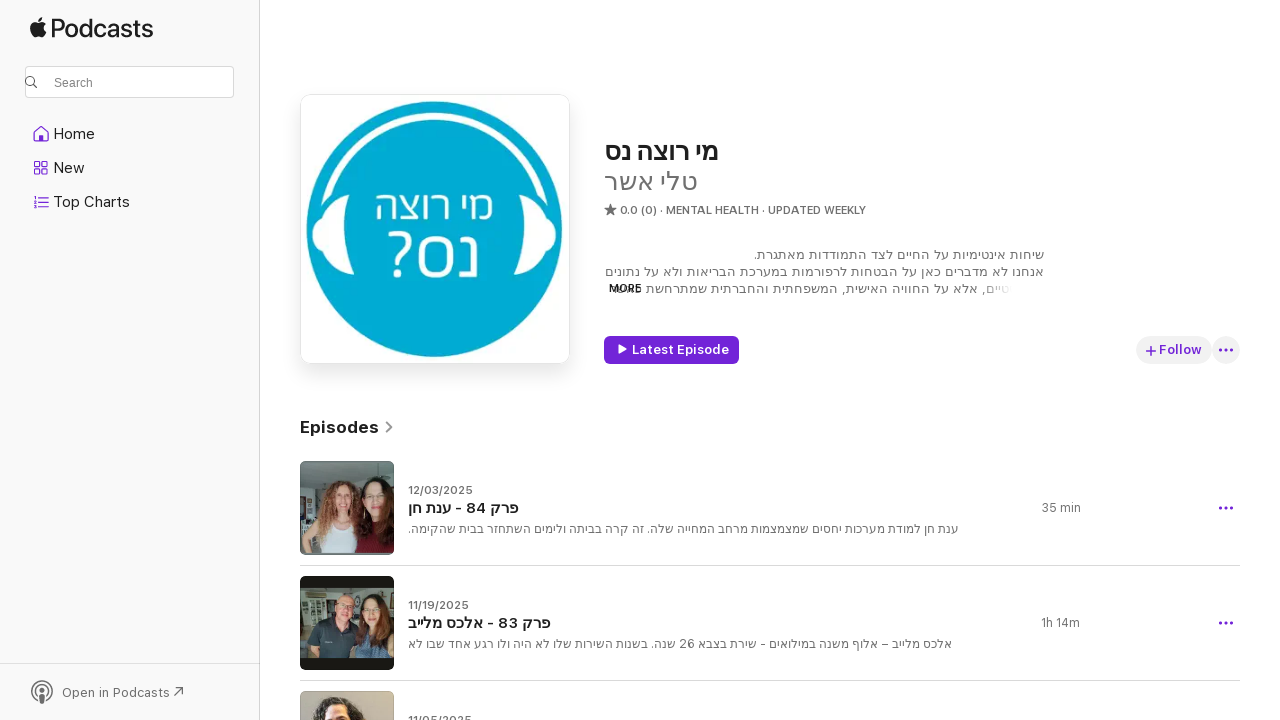

--- FILE ---
content_type: text/html
request_url: https://podcasts.apple.com/us/podcast/%D7%9E%D7%99-%D7%A8%D7%95%D7%A6%D7%94-%D7%A0%D7%A1/id1609777357
body_size: 25154
content:
<!DOCTYPE html>
<html dir="ltr" lang="en-US">
    <head>
        <meta charset="utf-8" />
        <meta http-equiv="X-UA-Compatible" content="IE=edge" />
        <meta name="viewport" content="width=device-width,initial-scale=1" />
        <meta name="applicable-device" content="pc,mobile" />
        <meta name="referrer" content="strict-origin" />

        <link
            rel="apple-touch-icon"
            sizes="180x180"
            href="/assets/favicon/favicon-180.png"
        />
        <link
            rel="icon"
            type="image/png"
            sizes="32x32"
            href="/assets/favicon/favicon-32.png"
        />
        <link
            rel="icon"
            type="image/png"
            sizes="16x16"
            href="/assets/favicon/favicon-16.png"
        />
        <link
            rel="mask-icon"
            href="/assets/favicon/favicon.svg"
            color="#7e50df"
        />
        <link rel="manifest" href="/manifest.json" />

        <title>מי רוצה נס - Podcast - Apple Podcasts</title><!-- HEAD_svelte-1frznod_START --><link rel="preconnect" href="//www.apple.com/wss/fonts" crossorigin="anonymous"><link rel="stylesheet" as="style" href="//www.apple.com/wss/fonts?families=SF+Pro,v4%7CSF+Pro+Icons,v1&amp;display=swap" type="text/css" referrerpolicy="strict-origin-when-cross-origin"><!-- HEAD_svelte-1frznod_END --><!-- HEAD_svelte-eg3hvx_START -->    <meta name="description" content="Listen to טלי אשר's מי רוצה נס podcast on Apple Podcasts.">  <link rel="canonical" href="https://podcasts.apple.com/us/podcast/%D7%9E%D7%99-%D7%A8%D7%95%D7%A6%D7%94-%D7%A0%D7%A1/id1609777357">   <link rel="alternate" type="application/json+oembed" href="https://podcasts.apple.com/api/oembed?url=https%3A%2F%2Fpodcasts.apple.com%2Fus%2Fpodcast%2F%25D7%259E%25D7%2599-%25D7%25A8%25D7%2595%25D7%25A6%25D7%2594-%25D7%25A0%25D7%25A1%2Fid1609777357" title="מי רוצה נס - Podcast - Apple Podcasts">  <meta name="al:ios:app_store_id" content="525463029"> <meta name="al:ios:app_name" content="Apple Podcasts"> <meta name="apple:content_id" content="1609777357"> <meta name="apple:title" content="מי רוצה נס"> <meta name="apple:description" content="Listen to טלי אשר's מי רוצה נס podcast on Apple Podcasts.">   <meta property="og:title" content="מי רוצה נס"> <meta property="og:description" content="Mental Health Podcast · Updated Weekly · שיחות אינטימיות על החיים לצד התמודדות מאתגרת.​
אנחנו לא מדברים כאן על הבטחות לרפורמות במערכת הבריאות ולא על נתונים סטטיסטיים, אלא על החוויה האישית, המשפחתית והחברתית שמתרחשת כאשר לפאזל החיים נכנסת חתי…"> <meta property="og:site_name" content="Apple Podcasts"> <meta property="og:url" content="https://podcasts.apple.com/us/podcast/%D7%9E%D7%99-%D7%A8%D7%95%D7%A6%D7%94-%D7%A0%D7%A1/id1609777357"> <meta property="og:image" content="https://is1-ssl.mzstatic.com/image/thumb/Podcasts116/v4/ac/b8/1c/acb81ce0-e6b0-ead6-79c8-d6ccb8e7e72a/mza_15871796948905181265.jpg/1200x1200bf-60.jpg"> <meta property="og:image:secure_url" content="https://is1-ssl.mzstatic.com/image/thumb/Podcasts116/v4/ac/b8/1c/acb81ce0-e6b0-ead6-79c8-d6ccb8e7e72a/mza_15871796948905181265.jpg/1200x1200bf-60.jpg"> <meta property="og:image:alt" content="מי רוצה נס"> <meta property="og:image:width" content="1200"> <meta property="og:image:height" content="1200"> <meta property="og:image:type" content="image/jpg"> <meta property="og:type" content="website"> <meta property="og:locale" content="en_US">     <meta name="twitter:title" content="מי רוצה נס"> <meta name="twitter:description" content="Mental Health Podcast · Updated Weekly · שיחות אינטימיות על החיים לצד התמודדות מאתגרת.​
אנחנו לא מדברים כאן על הבטחות לרפורמות במערכת הבריאות ולא על נתונים סטטיסטיים, אלא על החוויה האישית, המשפחתית והחברתית שמתרחשת כאשר לפאזל החיים נכנסת חתי…"> <meta name="twitter:site" content="@ApplePodcasts"> <meta name="twitter:image" content="https://is1-ssl.mzstatic.com/image/thumb/Podcasts116/v4/ac/b8/1c/acb81ce0-e6b0-ead6-79c8-d6ccb8e7e72a/mza_15871796948905181265.jpg/1200x1200bf-60.jpg"> <meta name="twitter:image:alt" content="מי רוצה נס"> <meta name="twitter:card" content="summary">      <!-- HTML_TAG_START -->
                <script id=schema:show type="application/ld+json">
                    {"@context":"http://schema.org","@type":"CreativeWorkSeries","name":"מי רוצה נס","description":"שיחות אינטימיות על החיים לצד התמודדות מאתגרת.​\nאנחנו לא מדברים כאן על הבטחות לרפורמות במערכת הבריאות ולא על נתונים סטטיסטיים, אלא על החוויה האישית, המשפחתית והחברתית שמתרחשת כאשר לפאזל החיים נכנסת חתיכה שנקראת \"התמודדות מאתגרת\". בדרך כלל היא באה מבלי להזהיר מראש על הגעתה ומבלי לוודא שזה בכלל מתאים לכל החתיכות האחרות. כשהיא נדחקת לפאזל היא מַשליטה אי-סדר כללי, דוחקת את כל החתיכות סביבה ומכריזה: יאללה, בלגן! באתי לשנות את התמונה!\nבכל פרק תוכלו להצטרף למפגש עם הורים, אחים ואחיות, מתמודדים ומתמודדות, אנשי ונשי טיפול. כולם מדברים בכנות ובאומץ, כולן מאפשרות לנו להיכנס לחדרי החדרים של חוויית חיים מאתגרת, הנוגעת לכולנו. כן, לכולנו.\nלפעמים היא חלק משגרת יומו של קרובת משפחה, של השכן, של עמית לעבודה. לפעמים היא חלק מעבָרנו, לפעמים היא חלק מחיי היום-יום שלנו, לפעמים היא אורבת לנו מעבר לפינה. לפעמים מדובר בחתיכה קטנה כזו, שצריך רק לעגל לה קצת את הפינות והנה היא משתלבת מחדש בפאזל הישן והטוב, לפעמים זו סערה שטורפת את כל חלקיקי הפסיפס שהרכבנו בעמל רב, כך שכל שנותר לנו לעשות זה לאסוף הכל מחדש. ולא לשכוח את התמונה הגדולה.\nמי אנחנו\nד\"ר טלי אשר, חברת סגל בבית ספר מנדל למנהיגות חברתית ומרצה במכללת סמינר הקיבוצים,  מנחה סדנאות כתיבה ויזמית ספרותית.\nעולם הנפש קרוב ללבי ולחיי, ואני מנסה לתרום את חלקי ליצירת שיח שוויוני שאינו מבחין בין 'בריאים' לבין 'חולים' ובין מטופלים למטפלים.\nיחד אתי החֵצי המכונה 'צחי'.\nצחי הוא המפיק ועורך הסאונד, וגם האיש שלי כבר 30 שנה או 33 שנה או 41, או בכלל מגלגול אחר, תלוי ממתי סופרים. בכל אופן, בלעדיו הפודקאסט הזה לא היה קיים. וגם אני לא.","genre":["Mental Health","Podcasts","Health & Fitness","Kids & Family","Parenting"],"url":"https://podcasts.apple.com/us/podcast/%D7%9E%D7%99-%D7%A8%D7%95%D7%A6%D7%94-%D7%A0%D7%A1/id1609777357","offers":[{"@type":"Offer","category":"free","price":0}],"dateModified":"2025-12-03T00:00:00Z","thumbnailUrl":"https://is1-ssl.mzstatic.com/image/thumb/Podcasts116/v4/ac/b8/1c/acb81ce0-e6b0-ead6-79c8-d6ccb8e7e72a/mza_15871796948905181265.jpg/1200x1200bf.webp","aggregateRating":{"@type":"AggregateRating","ratingValue":0,"reviewCount":0,"itemReviewed":{"@type":"CreativeWorkSeries","name":"מי רוצה נס","description":"שיחות אינטימיות על החיים לצד התמודדות מאתגרת.​\nאנחנו לא מדברים כאן על הבטחות לרפורמות במערכת הבריאות ולא על נתונים סטטיסטיים, אלא על החוויה האישית, המשפחתית והחברתית שמתרחשת כאשר לפאזל החיים נכנסת חתיכה שנקראת \"התמודדות מאתגרת\". בדרך כלל היא באה מבלי להזהיר מראש על הגעתה ומבלי לוודא שזה בכלל מתאים לכל החתיכות האחרות. כשהיא נדחקת לפאזל היא מַשליטה אי-סדר כללי, דוחקת את כל החתיכות סביבה ומכריזה: יאללה, בלגן! באתי לשנות את התמונה!\nבכל פרק תוכלו להצטרף למפגש עם הורים, אחים ואחיות, מתמודדים ומתמודדות, אנשי ונשי טיפול. כולם מדברים בכנות ובאומץ, כולן מאפשרות לנו להיכנס לחדרי החדרים של חוויית חיים מאתגרת, הנוגעת לכולנו. כן, לכולנו.\nלפעמים היא חלק משגרת יומו של קרובת משפחה, של השכן, של עמית לעבודה. לפעמים היא חלק מעבָרנו, לפעמים היא חלק מחיי היום-יום שלנו, לפעמים היא אורבת לנו מעבר לפינה. לפעמים מדובר בחתיכה קטנה כזו, שצריך רק לעגל לה קצת את הפינות והנה היא משתלבת מחדש בפאזל הישן והטוב, לפעמים זו סערה שטורפת את כל חלקיקי הפסיפס שהרכבנו בעמל רב, כך שכל שנותר לנו לעשות זה לאסוף הכל מחדש. ולא לשכוח את התמונה הגדולה.\nמי אנחנו\nד\"ר טלי אשר, חברת סגל בבית ספר מנדל למנהיגות חברתית ומרצה במכללת סמינר הקיבוצים,  מנחה סדנאות כתיבה ויזמית ספרותית.\nעולם הנפש קרוב ללבי ולחיי, ואני מנסה לתרום את חלקי ליצירת שיח שוויוני שאינו מבחין בין 'בריאים' לבין 'חולים' ובין מטופלים למטפלים.\nיחד אתי החֵצי המכונה 'צחי'.\nצחי הוא המפיק ועורך הסאונד, וגם האיש שלי כבר 30 שנה או 33 שנה או 41, או בכלל מגלגול אחר, תלוי ממתי סופרים. בכל אופן, בלעדיו הפודקאסט הזה לא היה קיים. וגם אני לא.","genre":["Mental Health","Podcasts","Health & Fitness","Kids & Family","Parenting"],"url":"https://podcasts.apple.com/us/podcast/%D7%9E%D7%99-%D7%A8%D7%95%D7%A6%D7%94-%D7%A0%D7%A1/id1609777357","offers":[{"@type":"Offer","category":"free","price":0}],"dateModified":"2025-12-03T00:00:00Z","thumbnailUrl":"https://is1-ssl.mzstatic.com/image/thumb/Podcasts116/v4/ac/b8/1c/acb81ce0-e6b0-ead6-79c8-d6ccb8e7e72a/mza_15871796948905181265.jpg/1200x1200bf.webp"}},"workExample":[{"@type":"AudioObject","datePublished":"2025-12-03","description":"ענת חן למודת מערכות יחסים שמצמצמות מרחב המחייה שלה. זה קרה בביתה ולימים השתחזר בבית שהקימה. בפרק הזה תשמעו על אב שהכניס אותה לחובות, על יד של","duration":"PT34M55S","genre":["Mental Health"],"name":"פרק 84 - ענת חן","offers":[{"@type":"Offer","category":"free","price":0}],"requiresSubscription":"no","uploadDate":"2025-12-03","url":"https://podcasts.apple.com/us/podcast/%D7%A4%D7%A8%D7%A7-84-%D7%A2%D7%A0%D7%AA-%D7%97%D7%9F/id1609777357?i=1000739406677","thumbnailUrl":"https://is1-ssl.mzstatic.com/image/thumb/Podcasts221/v4/36/a0/66/36a06600-af85-1e11-981b-ab485716d3dc/mza_18107531128849034979.png/1200x1200bf.webp"},{"@type":"AudioObject","datePublished":"2025-11-19","description":"אלכס מלייב – אלוף משנה במילואים - שירת בצבא 26 שנה. בשנות השירות שלו לא היה ולו רגע אחד שבו לא נהנה. השירות הזה הסתיים בעקבות השבעה באוקטובר. י","duration":"PT1H14M17S","genre":["Mental Health"],"name":"פרק 83 - אלכס מלייב","offers":[{"@type":"Offer","category":"free","price":0}],"requiresSubscription":"no","uploadDate":"2025-11-19","url":"https://podcasts.apple.com/us/podcast/%D7%A4%D7%A8%D7%A7-83-%D7%90%D7%9C%D7%9B%D7%A1-%D7%9E%D7%9C%D7%99%D7%99%D7%91/id1609777357?i=1000737331808","thumbnailUrl":"https://is1-ssl.mzstatic.com/image/thumb/Podcasts221/v4/46/89/20/468920f5-0c00-daaf-147b-5a042a581d8e/mza_13615336503808858541.png/1200x1200bf.webp"},{"@type":"AudioObject","datePublished":"2025-11-05","description":"בגיל 41 טליה אפלבאום פלד, פסיכולוגית קלינית, חלתה בסרטן השד. היא טופלה בכל דרך אפשרית וחזרה לשגרת חייה. עשור אחר כך הסרטן הופיע שוב והפעם היא","duration":"PT43M37S","genre":["Mental Health"],"name":"פרק 82 - טליה אפלבאום פלד","offers":[{"@type":"Offer","category":"free","price":0}],"requiresSubscription":"no","uploadDate":"2025-11-05","url":"https://podcasts.apple.com/us/podcast/%D7%A4%D7%A8%D7%A7-82-%D7%98%D7%9C%D7%99%D7%94-%D7%90%D7%A4%D7%9C%D7%91%D7%90%D7%95%D7%9D-%D7%A4%D7%9C%D7%93/id1609777357?i=1000735304838","thumbnailUrl":"https://is1-ssl.mzstatic.com/image/thumb/Podcasts221/v4/77/45/5c/77455cb1-5d4a-2d9b-d56e-8949a002bcee/mza_6362433232965695591.png/1200x1200bf.webp"},{"@type":"AudioObject","datePublished":"2025-10-21","description":"יעל שרר עומדת בראש הלובי למלחמה באלימות מינית, שאותו הקימה בשנת 2019. היא זכתה בפרס דרור לשינוי חברתי ונבחרה להדליק משואה ביום העצמאות ה-74. בפ","duration":"PT56M9S","genre":["Mental Health"],"name":"פרק 81 - יעל שרר","offers":[{"@type":"Offer","category":"free","price":0}],"requiresSubscription":"no","uploadDate":"2025-10-21","url":"https://podcasts.apple.com/us/podcast/%D7%A4%D7%A8%D7%A7-81-%D7%99%D7%A2%D7%9C-%D7%A9%D7%A8%D7%A8/id1609777357?i=1000732887299","thumbnailUrl":"https://is1-ssl.mzstatic.com/image/thumb/Podcasts221/v4/8c/d7/cb/8cd7cb96-12a3-5776-7a63-490c33b4136f/mza_17419422582290027155.png/1200x1200bf.webp"},{"@type":"AudioObject","datePublished":"2025-08-26","description":"פרק 80 הוא פרק סוף עונה.\nבנוהל, הוא כולל שיחה עם צחי, פרץ צחוק, קורטוב דמע\nוכמה שאלות ממאזינות אדוקות, חברות אגודת הידידות של הפודקאסט:\nאיה אשל,","duration":"PT45M38S","genre":["Mental Health"],"name":"פרק 80 - טלי אשר","offers":[{"@type":"Offer","category":"free","price":0}],"requiresSubscription":"no","uploadDate":"2025-08-26","url":"https://podcasts.apple.com/us/podcast/%D7%A4%D7%A8%D7%A7-80-%D7%98%D7%9C%D7%99-%D7%90%D7%A9%D7%A8/id1609777357?i=1000723646405","thumbnailUrl":"https://is1-ssl.mzstatic.com/image/thumb/Podcasts211/v4/64/d3/44/64d3445f-0784-ea47-b921-8c4878b43ee3/mza_15624812538924401954.png/1200x1200bf.webp"},{"@type":"AudioObject","datePublished":"2025-07-29","description":"עילם מאור, חבר קיבוץ בארי, הוקפץ לכיתת הכוננות ונלחם ב-7.10 וב-8.10 וב-9.10. בפרק הזה תשמעו על לחימה בידיעה שרעייתו עטר ושני ילדיהם נמצאים בממ\"ד עד","duration":"PT1H28S","genre":["Mental Health"],"name":"פרק 79 - עילם מאור","offers":[{"@type":"Offer","category":"free","price":0}],"requiresSubscription":"no","uploadDate":"2025-07-29","url":"https://podcasts.apple.com/us/podcast/%D7%A4%D7%A8%D7%A7-79-%D7%A2%D7%99%D7%9C%D7%9D-%D7%9E%D7%90%D7%95%D7%A8/id1609777357?i=1000719714140","thumbnailUrl":"https://is1-ssl.mzstatic.com/image/thumb/Podcasts211/v4/ee/07/07/ee070778-66f2-f02e-bfc1-c32286dfe8ec/mza_4150368431949198099.png/1200x1200bf.webp"},{"@type":"AudioObject","datePublished":"2025-07-15","description":"מי רוצה קפה הפוך?\nאת ליאור פרי, ראש תכנית מנהיגות חינוכית בצה\"ל, הכרתי בנסיעת רכבת ממודיעין לחיפה, בדרכנו לריטריט סגל של מכון מנדל למנהיגות.","duration":"PT31M7S","genre":["Mental Health"],"name":"פרק 78 - ליאור פרי מראיין את טלי אשר בפודקאסט ערך מוסף","offers":[{"@type":"Offer","category":"free","price":0}],"requiresSubscription":"no","uploadDate":"2025-07-15","url":"https://podcasts.apple.com/us/podcast/%D7%A4%D7%A8%D7%A7-78-%D7%9C%D7%99%D7%90%D7%95%D7%A8-%D7%A4%D7%A8%D7%99-%D7%9E%D7%A8%D7%90%D7%99%D7%99%D7%9F-%D7%90%D7%AA-%D7%98%D7%9C%D7%99-%D7%90%D7%A9%D7%A8-%D7%91%D7%A4%D7%95%D7%93%D7%A7%D7%90%D7%A1%D7%98-%D7%A2%D7%A8%D7%9A-%D7%9E%D7%95%D7%A1%D7%A3/id1609777357?i=1000717433533","thumbnailUrl":"https://is1-ssl.mzstatic.com/image/thumb/Podcasts221/v4/e5/f1/a4/e5f1a4d8-ea89-f2f7-38d3-709cba3ab87d/mza_17411376959534025207.png/1200x1200bf.webp"},{"@type":"AudioObject","datePublished":"2025-06-26","description":"תמי בצלאלי היא סופרת וציירת, חיברה את הספרים \"תישארי\" ו\"הו-מאמה\", שגם נכנס לרשימה הקצרה של פרס ספיר ב-2023, ומוסיפה לכתוב. כשאסף, בנה הבכור, נולד,","duration":"PT49M28S","genre":["Mental Health"],"name":"פרק 77 - תמי בצלאלי","offers":[{"@type":"Offer","category":"free","price":0}],"requiresSubscription":"no","uploadDate":"2025-06-26","url":"https://podcasts.apple.com/us/podcast/%D7%A4%D7%A8%D7%A7-77-%D7%AA%D7%9E%D7%99-%D7%91%D7%A6%D7%9C%D7%90%D7%9C%D7%99/id1609777357?i=1000714599540","thumbnailUrl":"https://is1-ssl.mzstatic.com/image/thumb/Podcasts211/v4/98/b7/62/98b7629d-7c43-c0db-6274-3bed0e462d96/mza_16840476713932185033.jpg/1200x1200bf.webp"},{"@type":"AudioObject","datePublished":"2025-06-10","description":"ספר השירה שלי, \"לעברית הקישו אחת\", ראה אור בינואר 2025.\nחשבתי שזה כשלעצמו אירוע מרגש, עד שהגיעה ההשקה\nולמדתי התרגשות מהי.\nפרק זה הוא תיעוד ההשקה,","duration":"PT1H1M2S","genre":["Mental Health"],"name":"פרק 76 - \"לעברית הקישו אחת\" - השקה","offers":[{"@type":"Offer","category":"free","price":0}],"requiresSubscription":"no","uploadDate":"2025-06-10","url":"https://podcasts.apple.com/us/podcast/%D7%A4%D7%A8%D7%A7-76-%D7%9C%D7%A2%D7%91%D7%A8%D7%99%D7%AA-%D7%94%D7%A7%D7%99%D7%A9%D7%95-%D7%90%D7%97%D7%AA-%D7%94%D7%A9%D7%A7%D7%94/id1609777357?i=1000712350130","thumbnailUrl":"https://is1-ssl.mzstatic.com/image/thumb/Podcasts221/v4/59/54/f4/5954f4f8-d1c3-aaf6-d4d3-404b03c89705/mza_6357918583525322228.png/1200x1200bf.webp"},{"@type":"AudioObject","datePublished":"2025-05-28","description":"נעמי בן ארי היא רבָּה ומלווה רוחנית. היא מאמינה שכל אחד מגיע לעולם הזה לפרק זמן מסוים. בִּתה  עתליה, למשל, הגיעה לכאן לשלושים שנה. בזמן הזה הי","duration":"PT56M43S","genre":["Mental Health"],"name":"פרק 75 - נעמי בן ארי","offers":[{"@type":"Offer","category":"free","price":0}],"requiresSubscription":"no","uploadDate":"2025-05-28","url":"https://podcasts.apple.com/us/podcast/%D7%A4%D7%A8%D7%A7-75-%D7%A0%D7%A2%D7%9E%D7%99-%D7%91%D7%9F-%D7%90%D7%A8%D7%99/id1609777357?i=1000710232832","thumbnailUrl":"https://is1-ssl.mzstatic.com/image/thumb/Podcasts211/v4/18/18/ed/1818ed60-2a14-85cb-f32f-85c6a04614f0/mza_3637629766358633597.png/1200x1200bf.webp"},{"@type":"AudioObject","datePublished":"2025-05-13","description":"תמי שפע נהנית משפע של חסדים בחייה. יש לה זוגיות איתנה עם ז'קי, עשרה נכדים, גינה מלבלבת ויצירתיות שמוצאת לה נתיבים מגוונים. סגולת ההכרה בחסדים","duration":"PT1H2M49S","genre":["Mental Health"],"name":"פרק 74 - תמי שפע","offers":[{"@type":"Offer","category":"free","price":0}],"requiresSubscription":"no","uploadDate":"2025-05-13","url":"https://podcasts.apple.com/us/podcast/%D7%A4%D7%A8%D7%A7-74-%D7%AA%D7%9E%D7%99-%D7%A9%D7%A4%D7%A2/id1609777357?i=1000708385653","thumbnailUrl":"https://is1-ssl.mzstatic.com/image/thumb/Podcasts211/v4/11/cf/de/11cfde7e-586c-d62a-856f-7ee3bef302b6/mza_5720197069548061890.jpg/1200x1200bf.webp"},{"@type":"AudioObject","datePublished":"2025-04-29","description":"איריס חיים היא אחות שמלווה חולים סופניים. בדצמבר 2023 בנה, יותם חיים, ועמו אלון שמריז וסאמר אל-טלאלקה, נהרגו מירי של כוח צה\"ל, חמישה ימים אחרי ששלושתם הצליחו להימלט משבי החמאס. הקלטה זו התקיימה יום אחרי שיחה שקיימו הוריו של יותם – איריס ורביב – עם מפקד גדוד 17, שהשלימה להם את פרטי האירוע. בפרק הזה תשמעו על מכתב שיותם כתב לַמוות, על שיחות טלפון ליותם ועל השיעור האחרון שהוא רצה ללמד את כולנו.\nקישור לאתר יותם חיים:\nhttps://yotam-haim.co.il/","duration":"PT1H2M26S","genre":["Mental Health"],"name":"פרק 73 - איריס חיים","offers":[{"@type":"Offer","category":"free","price":0}],"requiresSubscription":"no","uploadDate":"2025-04-29","url":"https://podcasts.apple.com/us/podcast/%D7%A4%D7%A8%D7%A7-73-%D7%90%D7%99%D7%A8%D7%99%D7%A1-%D7%97%D7%99%D7%99%D7%9D/id1609777357?i=1000705473073","thumbnailUrl":"https://is1-ssl.mzstatic.com/image/thumb/Podcasts211/v4/ec/8a/42/ec8a421b-5af6-1e77-6849-5f18af2d5f1c/mza_9623494150668243267.jpg/1200x1200bf.webp"},{"@type":"AudioObject","datePublished":"2025-04-15","description":"רועי בן טולילה, קצין מגלן, נפצע בג'נין מירי של אחד הלוחמים בכוח. האירוע הזה, שהתרחש בשנת 2004, סימן סוף של דברים רבים; של הגובה שממנו הביט על העולם, של תחושת מסוגלות שאין דבר שמשתווה אליה ושל הגוף שהכיר טוב כל כך. אבל זו היתה גם התחלה של דברים רבים. בפרק הזה תשמעו על הדדיות כרונית, על כפיות תודה ועל גובה שלא נמדד בסנטימטרים.","duration":"PT1H53S","genre":["Mental Health"],"name":"פרק 72 - רועי בן טולילה","offers":[{"@type":"Offer","category":"free","price":0}],"requiresSubscription":"no","uploadDate":"2025-04-15","url":"https://podcasts.apple.com/us/podcast/%D7%A4%D7%A8%D7%A7-72-%D7%A8%D7%95%D7%A2%D7%99-%D7%91%D7%9F-%D7%98%D7%95%D7%9C%D7%99%D7%9C%D7%94/id1609777357?i=1000703672903","thumbnailUrl":"https://is1-ssl.mzstatic.com/image/thumb/Podcasts211/v4/2e/16/7e/2e167e15-5022-a916-f6b3-e9b3f3e5f97e/mza_11441546314399081504.jpg/1200x1200bf.webp"},{"@type":"AudioObject","datePublished":"2025-04-01","description":"יעל שמואלי נשואה לאביעד כבר שני עשורים, ויחד הם הורים לשלושה. היא מנחה סדנאות בתחום תקשורת בין אישית, מנהיגות והורות. בפרק הזה תשמעו על מערכת יחסים שנולדה במבט חם אחד בהודו, על זוגיות עם אדם יקר שנושא בתוכו התמודדות נפשית ועל זמני החלמה שמתמלאים בדברים טובים.","duration":"PT57M29S","genre":["Mental Health"],"name":"פרק 71 - יעל שמואלי","offers":[{"@type":"Offer","category":"free","price":0}],"requiresSubscription":"no","uploadDate":"2025-04-01","url":"https://podcasts.apple.com/us/podcast/%D7%A4%D7%A8%D7%A7-71-%D7%99%D7%A2%D7%9C-%D7%A9%D7%9E%D7%95%D7%90%D7%9C%D7%99/id1609777357?i=1000701803183","thumbnailUrl":"https://is1-ssl.mzstatic.com/image/thumb/Podcasts211/v4/46/a1/54/46a1543c-2fae-e051-c6f8-dfd55713bfac/mza_15801592618300331618.jpg/1200x1200bf.webp"},{"@type":"AudioObject","datePublished":"2025-03-19","description":"ד\"ר אילנה קוורטין היא מנכ\"לית \"חוות מרפא רשפון\", משפטנית ומחברת הספר ״כלואות - שתלטנות קיצונית בזוגיות\". בפרק הזה תשמעו על אלימות שקופה במערכת זוגית, על סטודיו לציפורניים כמרחב טיפולי ועל הערך שטמון ביכולת המתמדת להתרגש.\nקישור לספר \" כלואות\":\nhttps://femit.co/products/%d7%a1%d7%a4%d7%a8-%d7%9b%d7%9c%d7%95%d7%90%d7%95%d7%aa-%d7%a9%d7%aa%d7%9c%d7%98%d7%a0%d7%95%d7%aa-%d7%a7%d7%99%d7%a6%d7%95%d7%a0%d7%99%d7%aa-%d7%91%d7%96%d7%95%d7%92%d7%99%d7%95%d7%aa","duration":"PT58M7S","genre":["Mental Health"],"name":"פרק 70 - אילנה קוורטין","offers":[{"@type":"Offer","category":"free","price":0}],"requiresSubscription":"no","uploadDate":"2025-03-19","url":"https://podcasts.apple.com/us/podcast/%D7%A4%D7%A8%D7%A7-70-%D7%90%D7%99%D7%9C%D7%A0%D7%94-%D7%A7%D7%95%D7%95%D7%A8%D7%98%D7%99%D7%9F/id1609777357?i=1000699733545","thumbnailUrl":"https://is1-ssl.mzstatic.com/image/thumb/Podcasts211/v4/b3/15/c7/b315c754-d95e-b7a6-161a-3f8b9c5470f3/mza_7873946082383404840.jpg/1200x1200bf.webp"}]}
                </script>
                <!-- HTML_TAG_END -->    <!-- HEAD_svelte-eg3hvx_END --><!-- HEAD_svelte-1p7jl_START --><!-- HEAD_svelte-1p7jl_END -->
      <script type="module" crossorigin src="/assets/index~2c50f96d46.js"></script>
      <link rel="stylesheet" href="/assets/index~965ccb6a44.css">
    </head>
    <body>
        <svg style="display: none" xmlns="http://www.w3.org/2000/svg">
            <symbol id="play-circle-fill" viewBox="0 0 60 60">
                <path
                    class="icon-circle-fill__circle"
                    fill="var(--iconCircleFillBG, transparent)"
                    d="M30 60c16.411 0 30-13.617 30-30C60 13.588 46.382 0 29.971 0 13.588 0 .001 13.588.001 30c0 16.383 13.617 30 30 30Z"
                />
                <path
                    fill="var(--iconFillArrow, var(--keyColor, black))"
                    d="M24.411 41.853c-1.41.853-3.028.177-3.028-1.294V19.47c0-1.44 1.735-2.058 3.028-1.294l17.265 10.235a1.89 1.89 0 0 1 0 3.265L24.411 41.853Z"
                />
            </symbol>
        </svg>
        <script defer src="/assets/focus-visible/focus-visible.min.js"></script>
        

        <script
            async
            src="/includes/js-cdn/musickit/v3/amp/musickit.js"
        ></script>
        <script
            type="module"
            async
            src="/includes/js-cdn/musickit/v3/components/musickit-components/musickit-components.esm.js"
        ></script>
        <script
            nomodule
            async
            src="/includes/js-cdn/musickit/v3/components/musickit-components/musickit-components.js"
        ></script>
        <div id="body-container">
              <div class="app-container svelte-ybg737" data-testid="app-container"> <div class="header svelte-1jb51s" data-testid="header"><nav data-testid="navigation" class="navigation svelte-13li0vp"><div class="navigation__header svelte-13li0vp"><div data-testid="logo" class="logo svelte-1gk6pig"> <a aria-label="Apple Podcasts" role="img" href="https://podcasts.apple.com/us/new" class="svelte-1gk6pig"><svg height="12" viewBox="0 0 67 12" width="67" class="podcasts-logo" aria-hidden="true"><path d="M45.646 3.547c1.748 0 2.903.96 2.903 2.409v5.048h-1.44V9.793h-.036c-.424.819-1.35 1.337-2.31 1.337-1.435 0-2.437-.896-2.437-2.22 0-1.288.982-2.065 2.722-2.17l2.005-.112v-.56c0-.82-.536-1.282-1.448-1.282-.836 0-1.42.4-1.539 1.037H42.66c.042-1.33 1.274-2.276 2.986-2.276zm-22.971 0c2.123 0 3.474 1.456 3.474 3.774 0 2.325-1.344 3.774-3.474 3.774s-3.474-1.45-3.474-3.774c0-2.318 1.358-3.774 3.474-3.774zm15.689 0c1.88 0 3.05 1.19 3.174 2.626h-1.434c-.132-.778-.737-1.359-1.726-1.359-1.156 0-1.922.974-1.922 2.507 0 1.568.773 2.514 1.936 2.514.933 0 1.545-.47 1.712-1.324h1.448c-.167 1.548-1.399 2.584-3.174 2.584-2.089 0-3.453-1.435-3.453-3.774 0-2.29 1.364-3.774 3.439-3.774zm14.263.007c1.622 0 2.785.903 2.82 2.206h-1.414c-.062-.652-.612-1.05-1.448-1.05-.814 0-1.357.377-1.357.952 0 .44.362.735 1.12.924l1.233.287c1.476.357 2.033.903 2.033 1.981 0 1.33-1.254 2.241-3.043 2.241-1.726 0-2.889-.89-3-2.234h1.49c.104.708.668 1.086 1.58 1.086.898 0 1.462-.371 1.462-.96 0-.455-.279-.7-1.044-.896L51.75 7.77c-1.323-.322-1.991-1.001-1.991-2.024 0-1.302 1.163-2.191 2.868-2.191zm11.396 0c1.622 0 2.784.903 2.82 2.206h-1.414c-.063-.652-.613-1.05-1.448-1.05-.815 0-1.358.377-1.358.952 0 .44.362.735 1.121.924l1.232.287C66.452 7.23 67 7.776 67 8.854c0 1.33-1.244 2.241-3.033 2.241-1.726 0-2.889-.89-3-2.234h1.49c.104.708.668 1.086 1.58 1.086.898 0 1.461-.371 1.461-.96 0-.455-.278-.7-1.044-.896l-1.308-.322c-1.323-.322-1.992-1.001-1.992-2.024 0-1.302 1.163-2.191 2.869-2.191zM6.368 2.776l.221.001c.348.028 1.352.135 1.994 1.091-.053.04-1.19.7-1.177 2.088.013 1.656 1.445 2.209 1.458 2.222-.013.041-.227.782-.749 1.55-.455.673-.924 1.333-1.673 1.346-.723.014-.964-.43-1.793-.43-.83 0-1.098.417-1.78.444-.723.027-1.272-.715-1.727-1.388C.205 8.34-.504 5.862.46 4.191c.468-.835 1.325-1.36 2.248-1.373.71-.013 1.365.471 1.793.471.429 0 1.191-.565 2.088-.512zM33.884.9v10.104h-1.462V9.751h-.028c-.432.84-1.267 1.33-2.332 1.33-1.83 0-3.077-1.484-3.077-3.76s1.246-3.76 3.063-3.76c1.051 0 1.88.49 2.297 1.302h.028V.9zm24.849.995v1.743h1.392v1.197h-1.392v4.061c0 .63.279.925.891.925.153 0 .397-.021.494-.035v1.19c-.167.042-.5.07-.835.07-1.483 0-2.06-.56-2.06-1.989V4.835h-1.066V3.638h1.065V1.895zM15.665.9c1.949 0 3.306 1.352 3.306 3.32 0 1.974-1.385 3.332-3.355 3.332h-2.158v3.452h-1.56V.9zm31.388 6.778-1.803.112c-.898.056-1.406.448-1.406 1.078 0 .645.529 1.065 1.336 1.065 1.051 0 1.873-.729 1.873-1.688zM22.675 4.793c-1.218 0-1.942.946-1.942 2.528 0 1.596.724 2.528 1.942 2.528s1.942-.932 1.942-2.528c0-1.59-.724-2.528-1.942-2.528zm7.784.056c-1.17 0-1.935.974-1.935 2.472 0 1.512.765 2.479 1.935 2.479 1.155 0 1.928-.98 1.928-2.479 0-1.484-.773-2.472-1.928-2.472zM15.254 2.224h-1.796v4.012h1.789c1.357 0 2.13-.735 2.13-2.01 0-1.274-.773-2.002-2.123-2.002zM6.596.13c.067.649-.188 1.283-.563 1.756-.39.46-1.007.824-1.624.77-.08-.621.228-1.283.577-1.688.389-.473 1.06-.81 1.61-.838z"></path></svg></a> </div> <div class="search-input-wrapper svelte-1gxcl7k" data-testid="search-input"><div data-testid="amp-search-input" aria-controls="search-suggestions" aria-expanded="false" aria-haspopup="listbox" aria-owns="search-suggestions" class="search-input-container svelte-rg26q6" tabindex="-1" role=""><div class="flex-container svelte-rg26q6"><form id="search-input-form" class="svelte-rg26q6"><svg height="16" width="16" viewBox="0 0 16 16" class="search-svg" aria-hidden="true"><path d="M11.87 10.835c.018.015.035.03.051.047l3.864 3.863a.735.735 0 1 1-1.04 1.04l-3.863-3.864a.744.744 0 0 1-.047-.051 6.667 6.667 0 1 1 1.035-1.035zM6.667 12a5.333 5.333 0 1 0 0-10.667 5.333 5.333 0 0 0 0 10.667z"></path></svg> <input value="" aria-autocomplete="list" aria-multiline="false" aria-controls="search-suggestions" placeholder="Search" spellcheck="false" autocomplete="off" autocorrect="off" autocapitalize="off" type="text" inputmode="search" class="search-input__text-field svelte-rg26q6" data-testid="search-input__text-field"></form> </div> <div data-testid="search-scope-bar"></div>   </div> </div></div> <div data-testid="navigation-content" class="navigation__content svelte-13li0vp" id="navigation" aria-hidden="false"><div class="navigation__scrollable-container svelte-13li0vp"><div data-testid="navigation-items-primary" class="navigation-items navigation-items--primary svelte-ng61m8"> <ul class="navigation-items__list svelte-ng61m8">  <li class="navigation-item navigation-item__home svelte-1a5yt87" aria-selected="false" data-testid="navigation-item"> <a href="https://podcasts.apple.com/us/home" class="navigation-item__link svelte-1a5yt87" role="button" data-testid="home" aria-pressed="false"><div class="navigation-item__content svelte-zhx7t9"> <span class="navigation-item__icon svelte-zhx7t9"> <svg xmlns="http://www.w3.org/2000/svg" width="24" height="24" viewBox="0 0 24 24" aria-hidden="true"><path d="M6.392 19.41H17.84c1.172 0 1.831-.674 1.831-1.787v-6.731c0-.689-.205-1.18-.732-1.612l-5.794-4.863c-.322-.271-.651-.403-1.025-.403-.374 0-.703.132-1.025.403L5.3 9.28c-.527.432-.732.923-.732 1.612v6.73c0 1.114.659 1.788 1.823 1.788Zm0-1.106c-.402 0-.717-.293-.717-.681v-6.731c0-.352.088-.564.337-.77l5.793-4.855c.11-.088.227-.147.315-.147s.205.059.315.147l5.793 4.856c.242.205.337.417.337.769v6.73c0 .389-.315.682-.725.682h-3.596v-4.431c0-.337-.22-.557-.557-.557H10.56c-.337 0-.564.22-.564.557v4.43H6.392Z"></path></svg> </span> <span class="navigation-item__label svelte-zhx7t9"> Home </span> </div></a>  </li>  <li class="navigation-item navigation-item__new svelte-1a5yt87" aria-selected="false" data-testid="navigation-item"> <a href="https://podcasts.apple.com/us/new" class="navigation-item__link svelte-1a5yt87" role="button" data-testid="new" aria-pressed="false"><div class="navigation-item__content svelte-zhx7t9"> <span class="navigation-item__icon svelte-zhx7t9"> <svg xmlns="http://www.w3.org/2000/svg" width="24" height="24" viewBox="0 0 24 24" aria-hidden="true"><path d="M9.739 11.138c.93 0 1.399-.47 1.399-1.436V6.428c0-.967-.47-1.428-1.4-1.428h-3.34C5.469 5 5 5.461 5 6.428v3.274c0 .967.469 1.436 1.399 1.436h3.34Zm7.346 0c.93 0 1.399-.47 1.399-1.436V6.428c0-.967-.469-1.428-1.399-1.428h-3.333c-.937 0-1.406.461-1.406 1.428v3.274c0 .967.469 1.436 1.406 1.436h3.333Zm-7.368-1.033H6.414c-.257 0-.381-.132-.381-.403V6.428c0-.263.124-.395.38-.395h3.304c.256 0 .388.132.388.395v3.274c0 .271-.132.403-.388.403Zm7.353 0h-3.303c-.264 0-.388-.132-.388-.403V6.428c0-.263.124-.395.388-.395h3.303c.257 0 .381.132.381.395v3.274c0 .271-.124.403-.38.403Zm-7.33 8.379c.93 0 1.399-.462 1.399-1.428v-3.282c0-.96-.47-1.428-1.4-1.428h-3.34c-.93 0-1.398.469-1.398 1.428v3.282c0 .966.469 1.428 1.399 1.428h3.34Zm7.346 0c.93 0 1.399-.462 1.399-1.428v-3.282c0-.96-.469-1.428-1.399-1.428h-3.333c-.937 0-1.406.469-1.406 1.428v3.282c0 .966.469 1.428 1.406 1.428h3.333ZM9.717 17.45H6.414c-.257 0-.381-.132-.381-.395v-3.274c0-.271.124-.403.38-.403h3.304c.256 0 .388.132.388.403v3.274c0 .263-.132.395-.388.395Zm7.353 0h-3.303c-.264 0-.388-.132-.388-.395v-3.274c0-.271.124-.403.388-.403h3.303c.257 0 .381.132.381.403v3.274c0 .263-.124.395-.38.395Z"></path></svg> </span> <span class="navigation-item__label svelte-zhx7t9"> New </span> </div></a>  </li>  <li class="navigation-item navigation-item__charts svelte-1a5yt87" aria-selected="false" data-testid="navigation-item"> <a href="https://podcasts.apple.com/us/charts" class="navigation-item__link svelte-1a5yt87" role="button" data-testid="charts" aria-pressed="false"><div class="navigation-item__content svelte-zhx7t9"> <span class="navigation-item__icon svelte-zhx7t9"> <svg xmlns="http://www.w3.org/2000/svg" width="24" height="24" viewBox="0 0 24 24" aria-hidden="true"><path d="M6.597 9.362c.278 0 .476-.161.476-.49V6.504c0-.307-.22-.505-.542-.505-.257 0-.418.088-.6.212l-.52.36c-.147.102-.228.197-.228.35 0 .191.147.323.315.323.095 0 .14-.015.264-.102l.337-.227h.014V8.87c0 .33.19.49.484.49Zm12.568-.886c.33 0 .593-.257.593-.586a.586.586 0 0 0-.593-.594h-9.66a.586.586 0 0 0-.594.594c0 .33.264.586.593.586h9.661ZM7.3 13.778c.198 0 .351-.139.351-.344 0-.22-.146-.359-.351-.359H6.252v-.022l.601-.483c.498-.41.696-.645.696-1.077 0-.586-.49-.981-1.282-.981-.703 0-1.208.366-1.208.835 0 .234.153.359.402.359.169 0 .279-.052.381-.22.103-.176.235-.271.44-.271.212 0 .366.139.366.344 0 .176-.088.33-.469.63l-.96.791a.493.493 0 0 0-.204.41c0 .227.16.388.402.388H7.3Zm11.865-.871a.59.59 0 1 0 0-1.18h-9.66a.59.59 0 1 0 0 1.18h9.66ZM6.282 18.34c.871 0 1.384-.388 1.384-1.003 0-.403-.278-.681-.784-.725v-.022c.367-.066.66-.315.66-.74 0-.557-.542-.864-1.268-.864-.57 0-1.193.27-1.193.754 0 .205.146.352.373.352.161 0 .234-.066.337-.176.168-.183.3-.242.483-.242.227 0 .396.11.396.33 0 .205-.176.308-.476.308h-.08c-.206 0-.338.102-.338.314 0 .198.125.315.337.315h.095c.33 0 .506.11.506.337 0 .198-.183.345-.432.345-.257 0-.44-.147-.579-.286-.088-.08-.161-.14-.3-.14-.235 0-.403.14-.403.367 0 .505.688.776 1.282.776Zm12.883-1.01c.33 0 .593-.257.593-.586a.586.586 0 0 0-.593-.594h-9.66a.586.586 0 0 0-.594.594c0 .33.264.586.593.586h9.661Z"></path></svg> </span> <span class="navigation-item__label svelte-zhx7t9"> Top Charts </span> </div></a>  </li>  <li class="navigation-item navigation-item__search svelte-1a5yt87" aria-selected="false" data-testid="navigation-item"> <a href="https://podcasts.apple.com/us/search" class="navigation-item__link svelte-1a5yt87" role="button" data-testid="search" aria-pressed="false"><div class="navigation-item__content svelte-zhx7t9"> <span class="navigation-item__icon svelte-zhx7t9"> <svg height="24" viewBox="0 0 24 24" width="24" aria-hidden="true"><path d="M17.979 18.553c.476 0 .813-.366.813-.835a.807.807 0 0 0-.235-.586l-3.45-3.457a5.61 5.61 0 0 0 1.158-3.413c0-3.098-2.535-5.633-5.633-5.633C7.542 4.63 5 7.156 5 10.262c0 3.098 2.534 5.632 5.632 5.632a5.614 5.614 0 0 0 3.274-1.055l3.472 3.472a.835.835 0 0 0 .6.242zm-7.347-3.875c-2.417 0-4.416-2-4.416-4.416 0-2.417 2-4.417 4.416-4.417 2.417 0 4.417 2 4.417 4.417s-2 4.416-4.417 4.416z" fill-opacity=".95"></path></svg> </span> <span class="navigation-item__label svelte-zhx7t9"> Search </span> </div></a>  </li></ul> </div>   </div> <div class="navigation__native-cta"><div slot="native-cta"></div></div></div> </nav> </div>  <div id="scrollable-page" class="scrollable-page svelte-ofwq8g" data-testid="main-section" aria-hidden="false"> <div class="player-bar svelte-dsbdte" data-testid="player-bar" aria-label="Media Controls" aria-hidden="false">   </div> <main data-testid="main" class="svelte-n0itnb"><div class="content-container svelte-n0itnb" data-testid="content-container">    <div class="page-container svelte-1vsyrnf">    <div class="section section--showHeaderRegular svelte-1cj8vg9 without-bottom-spacing" data-testid="section-container" aria-label="Featured" aria-hidden="false"> <div class="shelf-content" data-testid="shelf-content"> <div class="container-detail-header svelte-rknnd2" data-testid="container-detail-header"><div class="show-artwork svelte-123qhuj" slot="artwork" style="--background-color:#ffffff; --joe-color:#ffffff;"><div data-testid="artwork-component" class="artwork-component artwork-component--aspect-ratio artwork-component--orientation-square svelte-g1i36u container-style   artwork-component--fullwidth    artwork-component--has-borders" style="
            --artwork-bg-color: #ffffff;
            --aspect-ratio: 1;
            --placeholder-bg-color: #ffffff;
       ">   <picture class="svelte-g1i36u"><source sizes=" (max-width:999px) 270px,(min-width:1000px) and (max-width:1319px) 300px,(min-width:1320px) and (max-width:1679px) 300px,300px" srcset="https://is1-ssl.mzstatic.com/image/thumb/Podcasts116/v4/ac/b8/1c/acb81ce0-e6b0-ead6-79c8-d6ccb8e7e72a/mza_15871796948905181265.jpg/270x270bb.webp 270w,https://is1-ssl.mzstatic.com/image/thumb/Podcasts116/v4/ac/b8/1c/acb81ce0-e6b0-ead6-79c8-d6ccb8e7e72a/mza_15871796948905181265.jpg/300x300bb.webp 300w,https://is1-ssl.mzstatic.com/image/thumb/Podcasts116/v4/ac/b8/1c/acb81ce0-e6b0-ead6-79c8-d6ccb8e7e72a/mza_15871796948905181265.jpg/540x540bb.webp 540w,https://is1-ssl.mzstatic.com/image/thumb/Podcasts116/v4/ac/b8/1c/acb81ce0-e6b0-ead6-79c8-d6ccb8e7e72a/mza_15871796948905181265.jpg/600x600bb.webp 600w" type="image/webp"> <source sizes=" (max-width:999px) 270px,(min-width:1000px) and (max-width:1319px) 300px,(min-width:1320px) and (max-width:1679px) 300px,300px" srcset="https://is1-ssl.mzstatic.com/image/thumb/Podcasts116/v4/ac/b8/1c/acb81ce0-e6b0-ead6-79c8-d6ccb8e7e72a/mza_15871796948905181265.jpg/270x270bb-60.jpg 270w,https://is1-ssl.mzstatic.com/image/thumb/Podcasts116/v4/ac/b8/1c/acb81ce0-e6b0-ead6-79c8-d6ccb8e7e72a/mza_15871796948905181265.jpg/300x300bb-60.jpg 300w,https://is1-ssl.mzstatic.com/image/thumb/Podcasts116/v4/ac/b8/1c/acb81ce0-e6b0-ead6-79c8-d6ccb8e7e72a/mza_15871796948905181265.jpg/540x540bb-60.jpg 540w,https://is1-ssl.mzstatic.com/image/thumb/Podcasts116/v4/ac/b8/1c/acb81ce0-e6b0-ead6-79c8-d6ccb8e7e72a/mza_15871796948905181265.jpg/600x600bb-60.jpg 600w" type="image/jpeg"> <img alt="" class="artwork-component__contents artwork-component__image svelte-g1i36u" src="/assets/artwork/1x1.gif" role="presentation" decoding="async" width="300" height="300" fetchpriority="auto" style="opacity: 1;"></picture> </div> </div> <div class="headings svelte-rknnd2"> <h1 class="headings__title svelte-rknnd2" data-testid="non-editable-product-title"><span dir="auto">מי רוצה נס</span></h1> <div class="headings__subtitles svelte-rknnd2" data-testid="product-subtitles"><span class="provider svelte-123qhuj">טלי אשר</span></div>  <div class="headings__metadata-bottom svelte-rknnd2"><ul class="metadata svelte-123qhuj"><li aria-label="0.0 out of 5, 0 ratings" class="svelte-123qhuj"><span class="star svelte-123qhuj" aria-hidden="true"><svg class="icon" viewBox="0 0 64 64" title=""><path d="M13.559 60.051c1.102.86 2.5.565 4.166-.645l14.218-10.455L46.19 59.406c1.666 1.21 3.037 1.505 4.166.645 1.102-.833 1.344-2.204.672-4.166l-5.618-16.718 14.353-10.32c1.666-1.183 2.338-2.42 1.908-3.764-.43-1.29-1.693-1.935-3.763-1.908l-17.605.108-5.348-16.8C34.308 4.496 33.34 3.5 31.944 3.5c-1.372 0-2.34.995-2.984 2.984L23.61 23.283l-17.605-.108c-2.07-.027-3.333.618-3.763 1.908-.457 1.344.242 2.58 1.909 3.763l14.352 10.321-5.617 16.718c-.672 1.962-.43 3.333.672 4.166Z"></path></svg></span> 0.0 (0) </li><li class="svelte-123qhuj">MENTAL HEALTH</li><li class="svelte-123qhuj">UPDATED WEEKLY</li></ul> </div></div> <div class="description svelte-rknnd2" data-testid="description">  <div class="truncate-wrapper svelte-1ji3yu5"><p data-testid="truncate-text" dir="auto" class="content svelte-1ji3yu5" style="--lines: 3; --line-height: var(--lineHeight, 16); --link-length: 4;"><!-- HTML_TAG_START -->שיחות אינטימיות על החיים לצד התמודדות מאתגרת.​
אנחנו לא מדברים כאן על הבטחות לרפורמות במערכת הבריאות ולא על נתונים סטטיסטיים, אלא על החוויה האישית, המשפחתית והחברתית שמתרחשת כאשר לפאזל החיים נכנסת חתיכה שנקראת "התמודדות מאתגרת". בדרך כלל היא באה מבלי להזהיר מראש על הגעתה ומבלי לוודא שזה בכלל מתאים לכל החתיכות האחרות. כשהיא נדחקת לפאזל היא מַשליטה אי-סדר כללי, דוחקת את כל החתיכות סביבה ומכריזה: יאללה, בלגן! באתי לשנות את התמונה!
בכל פרק תוכלו להצטרף למפגש עם הורים, אחים ואחיות, מתמודדים ומתמודדות, אנשי ונשי טיפול. כולם מדברים בכנות ובאומץ, כולן מאפשרות לנו להיכנס לחדרי החדרים של חוויית חיים מאתגרת, הנוגעת לכולנו. כן, לכולנו.
לפעמים היא חלק משגרת יומו של קרובת משפחה, של השכן, של עמית לעבודה. לפעמים היא חלק מעבָרנו, לפעמים היא חלק מחיי היום-יום שלנו, לפעמים היא אורבת לנו מעבר לפינה. לפעמים מדובר בחתיכה קטנה כזו, שצריך רק לעגל לה קצת את הפינות והנה היא משתלבת מחדש בפאזל הישן והטוב, לפעמים זו סערה שטורפת את כל חלקיקי הפסיפס שהרכבנו בעמל רב, כך שכל שנותר לנו לעשות זה לאסוף הכל מחדש. ולא לשכוח את התמונה הגדולה.
מי אנחנו
ד"ר טלי אשר, חברת סגל בבית ספר מנדל למנהיגות חברתית ומרצה במכללת סמינר הקיבוצים,  מנחה סדנאות כתיבה ויזמית ספרותית.
עולם הנפש קרוב ללבי ולחיי, ואני מנסה לתרום את חלקי ליצירת שיח שוויוני שאינו מבחין בין 'בריאים' לבין 'חולים' ובין מטופלים למטפלים.
יחד אתי החֵצי המכונה 'צחי'.
צחי הוא המפיק ועורך הסאונד, וגם האיש שלי כבר 30 שנה או 33 שנה או 41, או בכלל מגלגול אחר, תלוי ממתי סופרים. בכל אופן, בלעדיו הפודקאסט הזה לא היה קיים. וגם אני לא.<!-- HTML_TAG_END --></p> </div> </div> <div class="primary-actions svelte-rknnd2"><div class="primary-actions__button primary-actions__button--play svelte-rknnd2"><div class="button-action svelte-1dchn99 primary" data-testid="button-action"> <div class="button svelte-5myedz primary" data-testid="button-base-wrapper"><button data-testid="button-base" type="button"  class="svelte-5myedz"> <span data-testid="button-icon-play" class="icon svelte-1dchn99"><svg height="16" viewBox="0 0 16 16" width="16"><path d="m4.4 15.14 10.386-6.096c.842-.459.794-1.64 0-2.097L4.401.85c-.87-.53-2-.12-2 .82v12.625c0 .966 1.06 1.4 2 .844z"></path></svg></span>  Latest Episode  </button> </div> </div> </div> <div class="primary-actions__button primary-actions__button--shuffle svelte-rknnd2"> </div></div> <div class="secondary-actions svelte-rknnd2"><div slot="secondary-actions"><div class="cloud-buttons svelte-1vilthy" data-testid="cloud-buttons"><div class="cloud-buttons__save svelte-1vilthy"><div class="follow-button svelte-1mgiikm" data-testid="follow-button"><div class="follow-button__background svelte-1mgiikm" data-svelte-h="svelte-16r4sto"><div class="follow-button__background-fill svelte-1mgiikm"></div></div> <div class="follow-button__button-wrapper svelte-1mgiikm"><div data-testid="button-unfollow" class="follow-button__button follow-button__button--unfollow svelte-1mgiikm"><div class="button svelte-5myedz      pill" data-testid="button-base-wrapper"><button data-testid="button-base" aria-label="Unfollow Show" type="button" disabled class="svelte-5myedz"> <svg height="16" viewBox="0 0 16 16" width="16"><path d="M6.233 14.929a.896.896 0 0 0 .79-.438l7.382-11.625c.14-.226.196-.398.196-.578 0-.43-.282-.71-.711-.71-.313 0-.485.1-.672.398l-7.016 11.18-3.64-4.766c-.196-.274-.391-.383-.672-.383-.446 0-.75.304-.75.734 0 .18.078.383.226.57l4.055 5.165c.234.304.476.453.812.453Z"></path></svg> </button> </div></div> <div class="follow-button__button follow-button__button--follow svelte-1mgiikm"><button aria-label="Follow Show" data-testid="button-follow"  class="svelte-1mgiikm"><div class="button__content svelte-1mgiikm"><div class="button__content-group svelte-1mgiikm"><div class="button__icon svelte-1mgiikm" aria-hidden="true"><svg width="10" height="10" viewBox="0 0 10 10" xmlns="http://www.w3.org/2000/svg" fill-rule="evenodd" clip-rule="evenodd" stroke-linejoin="round" stroke-miterlimit="2" class="add-to-library__glyph add-to-library__glyph-add" aria-hidden="true"><path d="M.784 5.784h3.432v3.432c0 .43.354.784.784.784.43 0 .784-.354.784-.784V5.784h3.432a.784.784 0 1 0 0-1.568H5.784V.784A.788.788 0 0 0 5 0a.788.788 0 0 0-.784.784v3.432H.784a.784.784 0 1 0 0 1.568z" fill-rule="nonzero"></path></svg></div> <div class="button__text">Follow</div></div></div></button></div></div> </div></div> <amp-contextual-menu-button config="[object Object]" class="svelte-dj0bcp"> <span aria-label="MORE" class="more-button svelte-dj0bcp more-button--platter" data-testid="more-button" slot="trigger-content"><svg width="28" height="28" viewBox="0 0 28 28" class="glyph" xmlns="http://www.w3.org/2000/svg"><circle fill="var(--iconCircleFill, transparent)" cx="14" cy="14" r="14"></circle><path fill="var(--iconEllipsisFill, white)" d="M10.105 14c0-.87-.687-1.55-1.564-1.55-.862 0-1.557.695-1.557 1.55 0 .848.695 1.55 1.557 1.55.855 0 1.564-.702 1.564-1.55zm5.437 0c0-.87-.68-1.55-1.542-1.55A1.55 1.55 0 0012.45 14c0 .848.695 1.55 1.55 1.55.848 0 1.542-.702 1.542-1.55zm5.474 0c0-.87-.687-1.55-1.557-1.55-.87 0-1.564.695-1.564 1.55 0 .848.694 1.55 1.564 1.55.848 0 1.557-.702 1.557-1.55z"></path></svg></span> </amp-contextual-menu-button> </div></div></div></div> </div></div> <div class="section section--episode svelte-1cj8vg9" data-testid="section-container" aria-label="Episodes" aria-hidden="false"><div class="header svelte-fr9z27">  <div class="header-title-wrapper svelte-fr9z27">    <h2 class="title svelte-fr9z27 title-link" data-testid="header-title"><button type="button" class="title__button svelte-fr9z27" role="link" tabindex="0"><span class="dir-wrapper" dir="auto">Episodes</span> <svg class="chevron" xmlns="http://www.w3.org/2000/svg" viewBox="0 0 64 64" aria-hidden="true"><path d="M19.817 61.863c1.48 0 2.672-.515 3.702-1.546l24.243-23.63c1.352-1.385 1.996-2.737 2.028-4.443 0-1.674-.644-3.09-2.028-4.443L23.519 4.138c-1.03-.998-2.253-1.513-3.702-1.513-2.994 0-5.409 2.382-5.409 5.344 0 1.481.612 2.833 1.739 3.96l20.99 20.347-20.99 20.283c-1.127 1.126-1.739 2.478-1.739 3.96 0 2.93 2.415 5.344 5.409 5.344Z"></path></svg></button></h2> </div> <div slot="buttons" class="section-header-buttons svelte-1cj8vg9"></div> </div> <div class="shelf-content" data-testid="shelf-content"><ol data-testid="episodes-list" class="svelte-834w84"><li class="svelte-834w84"><div class="episode svelte-1pja8da"> <a data-testid="click-action" href="https://podcasts.apple.com/us/podcast/%D7%A4%D7%A8%D7%A7-84-%D7%A2%D7%A0%D7%AA-%D7%97%D7%9F/id1609777357?i=1000739406677" class="link-action svelte-1c9ml6j"> <div data-testid="episode-wrapper" class="episode-wrapper svelte-1pja8da uses-wide-layout   has-artwork has-episode-artwork"><div class="artwork svelte-1pja8da" data-testid="episode-wrapper__artwork"><div data-testid="artwork-component" class="artwork-component artwork-component--aspect-ratio artwork-component--orientation-square svelte-g1i36u container-style   artwork-component--fullwidth    artwork-component--has-borders" style="
            --artwork-bg-color: #758181;
            --aspect-ratio: 1;
            --placeholder-bg-color: #758181;
       ">   <picture class="svelte-g1i36u"><source sizes="188px" srcset="https://is1-ssl.mzstatic.com/image/thumb/Podcasts221/v4/36/a0/66/36a06600-af85-1e11-981b-ab485716d3dc/mza_18107531128849034979.png/188x188bb.webp 188w,https://is1-ssl.mzstatic.com/image/thumb/Podcasts221/v4/36/a0/66/36a06600-af85-1e11-981b-ab485716d3dc/mza_18107531128849034979.png/376x376bb.webp 376w" type="image/webp"> <source sizes="188px" srcset="https://is1-ssl.mzstatic.com/image/thumb/Podcasts221/v4/36/a0/66/36a06600-af85-1e11-981b-ab485716d3dc/mza_18107531128849034979.png/188x188bb-60.jpg 188w,https://is1-ssl.mzstatic.com/image/thumb/Podcasts221/v4/36/a0/66/36a06600-af85-1e11-981b-ab485716d3dc/mza_18107531128849034979.png/376x376bb-60.jpg 376w" type="image/jpeg"> <img alt="פרק 84 - ענת חן" class="artwork-component__contents artwork-component__image svelte-g1i36u" loading="lazy" src="/assets/artwork/1x1.gif" decoding="async" width="188" height="188" fetchpriority="auto" style="opacity: 1;"></picture> </div> </div> <div class="episode-details-container svelte-1pja8da"><section class="episode-details-container svelte-18s13vx episode-details-container--wide-layout  episode-details-container--has-episode-artwork" data-testid="episode-content"><div class="episode-details svelte-18s13vx"><div class="episode-details__eyebrow svelte-18s13vx"> <p class="episode-details__published-date svelte-18s13vx" data-testid="episode-details__published-date">12/03/2025</p> </div> <div class="episode-details__title svelte-18s13vx"> <h3 class="episode-details__title-wrapper svelte-18s13vx" dir="auto"> <div class="multiline-clamp svelte-1a7gcr6 multiline-clamp--overflow" style="--mc-lineClamp: var(--defaultClampOverride, 3);" role="text"> <span class="multiline-clamp__text svelte-1a7gcr6"><span class="episode-details__title-text" data-testid="episode-lockup-title">פרק 84 - ענת חן</span></span> </div></h3> </div> <div class="episode-details__summary svelte-18s13vx" data-testid="episode-content__summary"><p dir="auto"> <div class="multiline-clamp svelte-1a7gcr6 multiline-clamp--overflow" style="--mc-lineClamp: var(--defaultClampOverride, 1);" role="text"> <span class="multiline-clamp__text svelte-1a7gcr6"><!-- HTML_TAG_START -->ענת חן למודת מערכות יחסים שמצמצמות מרחב המחייה שלה. זה קרה בביתה ולימים השתחזר בבית שהקימה. בפרק הזה תשמעו על אב שהכניס אותה לחובות, על יד שלמדה להציל את עצמה ואת האחרים ועל דיאגנוזה חינם-חינם שקיבלה מאיזה אדריכל.<!-- HTML_TAG_END --></span> </div></p></div> <div class="episode-details__meta svelte-18s13vx"><div class="play-button-wrapper play-button-wrapper--meta svelte-mm28iu">  <div class="interactive-play-button svelte-1mtc38i" data-testid="interactive-play-button"><button aria-label="Play" class="play-button svelte-19j07e7 play-button--platter    is-stand-alone" data-testid="play-button"><svg aria-hidden="true" class="icon play-svg" data-testid="play-icon" iconState="play"><use href="#play-circle-fill"></use></svg> </button> </div></div></div></div> </section> <section class="sub-container svelte-mm28iu lockup-has-artwork uses-wide-layout"><div class="episode-block svelte-mm28iu"><div class="play-button-wrapper play-button-wrapper--duration svelte-mm28iu">  <div class="interactive-play-button svelte-1mtc38i" data-testid="interactive-play-button"><button aria-label="Play" class="play-button svelte-19j07e7 play-button--platter    is-stand-alone" data-testid="play-button"><svg aria-hidden="true" class="icon play-svg" data-testid="play-icon" iconState="play"><use href="#play-circle-fill"></use></svg> </button> </div></div> <div class="episode-duration-container svelte-mm28iu"><div class="duration svelte-rzxh9h   duration--alt" data-testid="episode-duration"><div class="progress-bar svelte-rzxh9h"></div> <div class="progress-time svelte-rzxh9h">35 min</div> </div></div> <div class="cloud-buttons-wrapper svelte-mm28iu"><div class="cloud-buttons svelte-1vilthy" data-testid="cloud-buttons"><div class="cloud-buttons__save svelte-1vilthy"><div slot="override-save-button" class="cloud-buttons__save svelte-mm28iu"></div></div> <amp-contextual-menu-button config="[object Object]" class="svelte-dj0bcp"> <span aria-label="MORE" class="more-button svelte-dj0bcp  more-button--non-platter" data-testid="more-button" slot="trigger-content"><svg width="28" height="28" viewBox="0 0 28 28" class="glyph" xmlns="http://www.w3.org/2000/svg"><circle fill="var(--iconCircleFill, transparent)" cx="14" cy="14" r="14"></circle><path fill="var(--iconEllipsisFill, white)" d="M10.105 14c0-.87-.687-1.55-1.564-1.55-.862 0-1.557.695-1.557 1.55 0 .848.695 1.55 1.557 1.55.855 0 1.564-.702 1.564-1.55zm5.437 0c0-.87-.68-1.55-1.542-1.55A1.55 1.55 0 0012.45 14c0 .848.695 1.55 1.55 1.55.848 0 1.542-.702 1.542-1.55zm5.474 0c0-.87-.687-1.55-1.557-1.55-.87 0-1.564.695-1.564 1.55 0 .848.694 1.55 1.564 1.55.848 0 1.557-.702 1.557-1.55z"></path></svg></span> </amp-contextual-menu-button> </div></div></div></section></div></div></a> </div> </li><li class="svelte-834w84"><div class="episode svelte-1pja8da"> <a data-testid="click-action" href="https://podcasts.apple.com/us/podcast/%D7%A4%D7%A8%D7%A7-83-%D7%90%D7%9C%D7%9B%D7%A1-%D7%9E%D7%9C%D7%99%D7%99%D7%91/id1609777357?i=1000737331808" class="link-action svelte-1c9ml6j"> <div data-testid="episode-wrapper" class="episode-wrapper svelte-1pja8da uses-wide-layout   has-artwork has-episode-artwork"><div class="artwork svelte-1pja8da" data-testid="episode-wrapper__artwork"><div data-testid="artwork-component" class="artwork-component artwork-component--aspect-ratio artwork-component--orientation-square svelte-g1i36u container-style   artwork-component--fullwidth    artwork-component--has-borders" style="
            --artwork-bg-color: #191814;
            --aspect-ratio: 1;
            --placeholder-bg-color: #191814;
       ">   <picture class="svelte-g1i36u"><source sizes="188px" srcset="https://is1-ssl.mzstatic.com/image/thumb/Podcasts221/v4/46/89/20/468920f5-0c00-daaf-147b-5a042a581d8e/mza_13615336503808858541.png/188x188bb.webp 188w,https://is1-ssl.mzstatic.com/image/thumb/Podcasts221/v4/46/89/20/468920f5-0c00-daaf-147b-5a042a581d8e/mza_13615336503808858541.png/376x376bb.webp 376w" type="image/webp"> <source sizes="188px" srcset="https://is1-ssl.mzstatic.com/image/thumb/Podcasts221/v4/46/89/20/468920f5-0c00-daaf-147b-5a042a581d8e/mza_13615336503808858541.png/188x188bb-60.jpg 188w,https://is1-ssl.mzstatic.com/image/thumb/Podcasts221/v4/46/89/20/468920f5-0c00-daaf-147b-5a042a581d8e/mza_13615336503808858541.png/376x376bb-60.jpg 376w" type="image/jpeg"> <img alt="פרק 83 - אלכס מלייב" class="artwork-component__contents artwork-component__image svelte-g1i36u" loading="lazy" src="/assets/artwork/1x1.gif" decoding="async" width="188" height="188" fetchpriority="auto" style="opacity: 1;"></picture> </div> </div> <div class="episode-details-container svelte-1pja8da"><section class="episode-details-container svelte-18s13vx episode-details-container--wide-layout  episode-details-container--has-episode-artwork" data-testid="episode-content"><div class="episode-details svelte-18s13vx"><div class="episode-details__eyebrow svelte-18s13vx"> <p class="episode-details__published-date svelte-18s13vx" data-testid="episode-details__published-date">11/19/2025</p> </div> <div class="episode-details__title svelte-18s13vx"> <h3 class="episode-details__title-wrapper svelte-18s13vx" dir="auto"> <div class="multiline-clamp svelte-1a7gcr6 multiline-clamp--overflow" style="--mc-lineClamp: var(--defaultClampOverride, 3);" role="text"> <span class="multiline-clamp__text svelte-1a7gcr6"><span class="episode-details__title-text" data-testid="episode-lockup-title">פרק 83 - אלכס מלייב</span></span> </div></h3> </div> <div class="episode-details__summary svelte-18s13vx" data-testid="episode-content__summary"><p dir="auto"> <div class="multiline-clamp svelte-1a7gcr6 multiline-clamp--overflow" style="--mc-lineClamp: var(--defaultClampOverride, 1);" role="text"> <span class="multiline-clamp__text svelte-1a7gcr6"><!-- HTML_TAG_START -->אלכס מלייב – אלוף משנה במילואים - שירת בצבא 26 שנה. בשנות השירות שלו לא היה ולו רגע אחד שבו לא נהנה. השירות הזה הסתיים בעקבות השבעה באוקטובר. יואב, בנו הבכור, היה סגן קשר"ג בגדוד 77 ונפל בקרב במוצב יפתח. בפרק הזה תשמעו על עשרים הדקות הטובות בחייו של יואב, על הצורך להיות מורה נבוכים בתורת הכאב ועל ריאיון שזכה להיות רגע של חסד.<!-- HTML_TAG_END --></span> </div></p></div> <div class="episode-details__meta svelte-18s13vx"><div class="play-button-wrapper play-button-wrapper--meta svelte-mm28iu">  <div class="interactive-play-button svelte-1mtc38i" data-testid="interactive-play-button"><button aria-label="Play" class="play-button svelte-19j07e7 play-button--platter    is-stand-alone" data-testid="play-button"><svg aria-hidden="true" class="icon play-svg" data-testid="play-icon" iconState="play"><use href="#play-circle-fill"></use></svg> </button> </div></div></div></div> </section> <section class="sub-container svelte-mm28iu lockup-has-artwork uses-wide-layout"><div class="episode-block svelte-mm28iu"><div class="play-button-wrapper play-button-wrapper--duration svelte-mm28iu">  <div class="interactive-play-button svelte-1mtc38i" data-testid="interactive-play-button"><button aria-label="Play" class="play-button svelte-19j07e7 play-button--platter    is-stand-alone" data-testid="play-button"><svg aria-hidden="true" class="icon play-svg" data-testid="play-icon" iconState="play"><use href="#play-circle-fill"></use></svg> </button> </div></div> <div class="episode-duration-container svelte-mm28iu"><div class="duration svelte-rzxh9h   duration--alt" data-testid="episode-duration"><div class="progress-bar svelte-rzxh9h"></div> <div class="progress-time svelte-rzxh9h">1h 14m</div> </div></div> <div class="cloud-buttons-wrapper svelte-mm28iu"><div class="cloud-buttons svelte-1vilthy" data-testid="cloud-buttons"><div class="cloud-buttons__save svelte-1vilthy"><div slot="override-save-button" class="cloud-buttons__save svelte-mm28iu"></div></div> <amp-contextual-menu-button config="[object Object]" class="svelte-dj0bcp"> <span aria-label="MORE" class="more-button svelte-dj0bcp  more-button--non-platter" data-testid="more-button" slot="trigger-content"><svg width="28" height="28" viewBox="0 0 28 28" class="glyph" xmlns="http://www.w3.org/2000/svg"><circle fill="var(--iconCircleFill, transparent)" cx="14" cy="14" r="14"></circle><path fill="var(--iconEllipsisFill, white)" d="M10.105 14c0-.87-.687-1.55-1.564-1.55-.862 0-1.557.695-1.557 1.55 0 .848.695 1.55 1.557 1.55.855 0 1.564-.702 1.564-1.55zm5.437 0c0-.87-.68-1.55-1.542-1.55A1.55 1.55 0 0012.45 14c0 .848.695 1.55 1.55 1.55.848 0 1.542-.702 1.542-1.55zm5.474 0c0-.87-.687-1.55-1.557-1.55-.87 0-1.564.695-1.564 1.55 0 .848.694 1.55 1.564 1.55.848 0 1.557-.702 1.557-1.55z"></path></svg></span> </amp-contextual-menu-button> </div></div></div></section></div></div></a> </div> </li><li class="svelte-834w84"><div class="episode svelte-1pja8da"> <a data-testid="click-action" href="https://podcasts.apple.com/us/podcast/%D7%A4%D7%A8%D7%A7-82-%D7%98%D7%9C%D7%99%D7%94-%D7%90%D7%A4%D7%9C%D7%91%D7%90%D7%95%D7%9D-%D7%A4%D7%9C%D7%93/id1609777357?i=1000735304838" class="link-action svelte-1c9ml6j"> <div data-testid="episode-wrapper" class="episode-wrapper svelte-1pja8da uses-wide-layout   has-artwork has-episode-artwork"><div class="artwork svelte-1pja8da" data-testid="episode-wrapper__artwork"><div data-testid="artwork-component" class="artwork-component artwork-component--aspect-ratio artwork-component--orientation-square svelte-g1i36u container-style   artwork-component--fullwidth    artwork-component--has-borders" style="
            --artwork-bg-color: #b9b5a9;
            --aspect-ratio: 1;
            --placeholder-bg-color: #b9b5a9;
       ">   <picture class="svelte-g1i36u"><source sizes="188px" srcset="https://is1-ssl.mzstatic.com/image/thumb/Podcasts221/v4/77/45/5c/77455cb1-5d4a-2d9b-d56e-8949a002bcee/mza_6362433232965695591.png/188x188bb.webp 188w,https://is1-ssl.mzstatic.com/image/thumb/Podcasts221/v4/77/45/5c/77455cb1-5d4a-2d9b-d56e-8949a002bcee/mza_6362433232965695591.png/376x376bb.webp 376w" type="image/webp"> <source sizes="188px" srcset="https://is1-ssl.mzstatic.com/image/thumb/Podcasts221/v4/77/45/5c/77455cb1-5d4a-2d9b-d56e-8949a002bcee/mza_6362433232965695591.png/188x188bb-60.jpg 188w,https://is1-ssl.mzstatic.com/image/thumb/Podcasts221/v4/77/45/5c/77455cb1-5d4a-2d9b-d56e-8949a002bcee/mza_6362433232965695591.png/376x376bb-60.jpg 376w" type="image/jpeg"> <img alt="פרק 82 - טליה אפלבאום פלד" class="artwork-component__contents artwork-component__image svelte-g1i36u" loading="lazy" src="/assets/artwork/1x1.gif" decoding="async" width="188" height="188" fetchpriority="auto" style="opacity: 1;"></picture> </div> </div> <div class="episode-details-container svelte-1pja8da"><section class="episode-details-container svelte-18s13vx episode-details-container--wide-layout  episode-details-container--has-episode-artwork" data-testid="episode-content"><div class="episode-details svelte-18s13vx"><div class="episode-details__eyebrow svelte-18s13vx"> <p class="episode-details__published-date svelte-18s13vx" data-testid="episode-details__published-date">11/05/2025</p> </div> <div class="episode-details__title svelte-18s13vx"> <h3 class="episode-details__title-wrapper svelte-18s13vx" dir="auto"> <div class="multiline-clamp svelte-1a7gcr6 multiline-clamp--overflow" style="--mc-lineClamp: var(--defaultClampOverride, 3);" role="text"> <span class="multiline-clamp__text svelte-1a7gcr6"><span class="episode-details__title-text" data-testid="episode-lockup-title">פרק 82 - טליה אפלבאום פלד</span></span> </div></h3> </div> <div class="episode-details__summary svelte-18s13vx" data-testid="episode-content__summary"><p dir="auto"> <div class="multiline-clamp svelte-1a7gcr6 multiline-clamp--overflow" style="--mc-lineClamp: var(--defaultClampOverride, 1);" role="text"> <span class="multiline-clamp__text svelte-1a7gcr6"><!-- HTML_TAG_START -->בגיל 41 טליה אפלבאום פלד, פסיכולוגית קלינית, חלתה בלימפומה נון הודג'קין, סרטן במערכת הלימפה. היא טופלה בכל דרך אפשרית וחזרה לשגרת חייה. עשור אחר כך הסרטן הופיע שוב והפעם היא נדרשה להשתלת מח עצם. בפרק הזה תשמעו על הדרך שבה אפשר לנצח את האמירה "לנצח את הסרטן", על איך לפעמים נוספת לנפש עוד שכבת כאב ובעיקר על הממואר "שעת אפס" (הוצאת שְׁתַּיִם, 2021).<!-- HTML_TAG_END --></span> </div></p></div> <div class="episode-details__meta svelte-18s13vx"><div class="play-button-wrapper play-button-wrapper--meta svelte-mm28iu">  <div class="interactive-play-button svelte-1mtc38i" data-testid="interactive-play-button"><button aria-label="Play" class="play-button svelte-19j07e7 play-button--platter    is-stand-alone" data-testid="play-button"><svg aria-hidden="true" class="icon play-svg" data-testid="play-icon" iconState="play"><use href="#play-circle-fill"></use></svg> </button> </div></div></div></div> </section> <section class="sub-container svelte-mm28iu lockup-has-artwork uses-wide-layout"><div class="episode-block svelte-mm28iu"><div class="play-button-wrapper play-button-wrapper--duration svelte-mm28iu">  <div class="interactive-play-button svelte-1mtc38i" data-testid="interactive-play-button"><button aria-label="Play" class="play-button svelte-19j07e7 play-button--platter    is-stand-alone" data-testid="play-button"><svg aria-hidden="true" class="icon play-svg" data-testid="play-icon" iconState="play"><use href="#play-circle-fill"></use></svg> </button> </div></div> <div class="episode-duration-container svelte-mm28iu"><div class="duration svelte-rzxh9h   duration--alt" data-testid="episode-duration"><div class="progress-bar svelte-rzxh9h"></div> <div class="progress-time svelte-rzxh9h">44 min</div> </div></div> <div class="cloud-buttons-wrapper svelte-mm28iu"><div class="cloud-buttons svelte-1vilthy" data-testid="cloud-buttons"><div class="cloud-buttons__save svelte-1vilthy"><div slot="override-save-button" class="cloud-buttons__save svelte-mm28iu"></div></div> <amp-contextual-menu-button config="[object Object]" class="svelte-dj0bcp"> <span aria-label="MORE" class="more-button svelte-dj0bcp  more-button--non-platter" data-testid="more-button" slot="trigger-content"><svg width="28" height="28" viewBox="0 0 28 28" class="glyph" xmlns="http://www.w3.org/2000/svg"><circle fill="var(--iconCircleFill, transparent)" cx="14" cy="14" r="14"></circle><path fill="var(--iconEllipsisFill, white)" d="M10.105 14c0-.87-.687-1.55-1.564-1.55-.862 0-1.557.695-1.557 1.55 0 .848.695 1.55 1.557 1.55.855 0 1.564-.702 1.564-1.55zm5.437 0c0-.87-.68-1.55-1.542-1.55A1.55 1.55 0 0012.45 14c0 .848.695 1.55 1.55 1.55.848 0 1.542-.702 1.542-1.55zm5.474 0c0-.87-.687-1.55-1.557-1.55-.87 0-1.564.695-1.564 1.55 0 .848.694 1.55 1.564 1.55.848 0 1.557-.702 1.557-1.55z"></path></svg></span> </amp-contextual-menu-button> </div></div></div></section></div></div></a> </div> </li><li class="svelte-834w84"><div class="episode svelte-1pja8da"> <a data-testid="click-action" href="https://podcasts.apple.com/us/podcast/%D7%A4%D7%A8%D7%A7-81-%D7%99%D7%A2%D7%9C-%D7%A9%D7%A8%D7%A8/id1609777357?i=1000732887299" class="link-action svelte-1c9ml6j"> <div data-testid="episode-wrapper" class="episode-wrapper svelte-1pja8da uses-wide-layout   has-artwork has-episode-artwork"><div class="artwork svelte-1pja8da" data-testid="episode-wrapper__artwork"><div data-testid="artwork-component" class="artwork-component artwork-component--aspect-ratio artwork-component--orientation-square svelte-g1i36u container-style   artwork-component--fullwidth    artwork-component--has-borders" style="
            --artwork-bg-color: #1c1c1a;
            --aspect-ratio: 1;
            --placeholder-bg-color: #1c1c1a;
       ">   <picture class="svelte-g1i36u"><source sizes="188px" srcset="https://is1-ssl.mzstatic.com/image/thumb/Podcasts221/v4/8c/d7/cb/8cd7cb96-12a3-5776-7a63-490c33b4136f/mza_17419422582290027155.png/188x188bb.webp 188w,https://is1-ssl.mzstatic.com/image/thumb/Podcasts221/v4/8c/d7/cb/8cd7cb96-12a3-5776-7a63-490c33b4136f/mza_17419422582290027155.png/376x376bb.webp 376w" type="image/webp"> <source sizes="188px" srcset="https://is1-ssl.mzstatic.com/image/thumb/Podcasts221/v4/8c/d7/cb/8cd7cb96-12a3-5776-7a63-490c33b4136f/mza_17419422582290027155.png/188x188bb-60.jpg 188w,https://is1-ssl.mzstatic.com/image/thumb/Podcasts221/v4/8c/d7/cb/8cd7cb96-12a3-5776-7a63-490c33b4136f/mza_17419422582290027155.png/376x376bb-60.jpg 376w" type="image/jpeg"> <img alt="פרק 81 - יעל שרר" class="artwork-component__contents artwork-component__image svelte-g1i36u" loading="lazy" src="/assets/artwork/1x1.gif" decoding="async" width="188" height="188" fetchpriority="auto" style="opacity: 1;"></picture> </div> </div> <div class="episode-details-container svelte-1pja8da"><section class="episode-details-container svelte-18s13vx episode-details-container--wide-layout  episode-details-container--has-episode-artwork" data-testid="episode-content"><div class="episode-details svelte-18s13vx"><div class="episode-details__eyebrow svelte-18s13vx"> <p class="episode-details__published-date svelte-18s13vx" data-testid="episode-details__published-date">10/21/2025</p> </div> <div class="episode-details__title svelte-18s13vx"> <h3 class="episode-details__title-wrapper svelte-18s13vx" dir="auto"> <div class="multiline-clamp svelte-1a7gcr6 multiline-clamp--overflow" style="--mc-lineClamp: var(--defaultClampOverride, 3);" role="text"> <span class="multiline-clamp__text svelte-1a7gcr6"><span class="episode-details__title-text" data-testid="episode-lockup-title">פרק 81 - יעל שרר</span></span> </div></h3> </div> <div class="episode-details__summary svelte-18s13vx" data-testid="episode-content__summary"><p dir="auto"> <div class="multiline-clamp svelte-1a7gcr6 multiline-clamp--overflow" style="--mc-lineClamp: var(--defaultClampOverride, 1);" role="text"> <span class="multiline-clamp__text svelte-1a7gcr6"><!-- HTML_TAG_START -->יעל שרר עומדת בראש הלובי למלחמה באלימות מינית, שאותו הקימה בשנת 2019. היא זכתה בפרס דרור לשינוי חברתי ונבחרה להדליק משואה ביום העצמאות ה-74. בפרק הזה תשמעו על סוקולנטים קוצניים שמצמיחים פרחים, על הנס שטמון בצנונית, בחסה ובגזר ועל הזחיחות המקוממת שיש בתגובה "אני מאמינה לך".<!-- HTML_TAG_END --></span> </div></p></div> <div class="episode-details__meta svelte-18s13vx"><div class="play-button-wrapper play-button-wrapper--meta svelte-mm28iu">  <div class="interactive-play-button svelte-1mtc38i" data-testid="interactive-play-button"><button aria-label="Play" class="play-button svelte-19j07e7 play-button--platter    is-stand-alone" data-testid="play-button"><svg aria-hidden="true" class="icon play-svg" data-testid="play-icon" iconState="play"><use href="#play-circle-fill"></use></svg> </button> </div></div></div></div> </section> <section class="sub-container svelte-mm28iu lockup-has-artwork uses-wide-layout"><div class="episode-block svelte-mm28iu"><div class="play-button-wrapper play-button-wrapper--duration svelte-mm28iu">  <div class="interactive-play-button svelte-1mtc38i" data-testid="interactive-play-button"><button aria-label="Play" class="play-button svelte-19j07e7 play-button--platter    is-stand-alone" data-testid="play-button"><svg aria-hidden="true" class="icon play-svg" data-testid="play-icon" iconState="play"><use href="#play-circle-fill"></use></svg> </button> </div></div> <div class="episode-duration-container svelte-mm28iu"><div class="duration svelte-rzxh9h   duration--alt" data-testid="episode-duration"><div class="progress-bar svelte-rzxh9h"></div> <div class="progress-time svelte-rzxh9h">56 min</div> </div></div> <div class="cloud-buttons-wrapper svelte-mm28iu"><div class="cloud-buttons svelte-1vilthy" data-testid="cloud-buttons"><div class="cloud-buttons__save svelte-1vilthy"><div slot="override-save-button" class="cloud-buttons__save svelte-mm28iu"></div></div> <amp-contextual-menu-button config="[object Object]" class="svelte-dj0bcp"> <span aria-label="MORE" class="more-button svelte-dj0bcp  more-button--non-platter" data-testid="more-button" slot="trigger-content"><svg width="28" height="28" viewBox="0 0 28 28" class="glyph" xmlns="http://www.w3.org/2000/svg"><circle fill="var(--iconCircleFill, transparent)" cx="14" cy="14" r="14"></circle><path fill="var(--iconEllipsisFill, white)" d="M10.105 14c0-.87-.687-1.55-1.564-1.55-.862 0-1.557.695-1.557 1.55 0 .848.695 1.55 1.557 1.55.855 0 1.564-.702 1.564-1.55zm5.437 0c0-.87-.68-1.55-1.542-1.55A1.55 1.55 0 0012.45 14c0 .848.695 1.55 1.55 1.55.848 0 1.542-.702 1.542-1.55zm5.474 0c0-.87-.687-1.55-1.557-1.55-.87 0-1.564.695-1.564 1.55 0 .848.694 1.55 1.564 1.55.848 0 1.557-.702 1.557-1.55z"></path></svg></span> </amp-contextual-menu-button> </div></div></div></section></div></div></a> </div> </li><li class="svelte-834w84"><div class="episode svelte-1pja8da"> <a data-testid="click-action" href="https://podcasts.apple.com/us/podcast/%D7%A4%D7%A8%D7%A7-80-%D7%98%D7%9C%D7%99-%D7%90%D7%A9%D7%A8/id1609777357?i=1000723646405" class="link-action svelte-1c9ml6j"> <div data-testid="episode-wrapper" class="episode-wrapper svelte-1pja8da uses-wide-layout   has-artwork has-episode-artwork"><div class="artwork svelte-1pja8da" data-testid="episode-wrapper__artwork"><div data-testid="artwork-component" class="artwork-component artwork-component--aspect-ratio artwork-component--orientation-square svelte-g1i36u container-style   artwork-component--fullwidth    artwork-component--has-borders" style="
            --artwork-bg-color: #5b5b58;
            --aspect-ratio: 1;
            --placeholder-bg-color: #5b5b58;
       ">   <picture class="svelte-g1i36u"><source sizes="188px" srcset="https://is1-ssl.mzstatic.com/image/thumb/Podcasts211/v4/64/d3/44/64d3445f-0784-ea47-b921-8c4878b43ee3/mza_15624812538924401954.png/188x188bb.webp 188w,https://is1-ssl.mzstatic.com/image/thumb/Podcasts211/v4/64/d3/44/64d3445f-0784-ea47-b921-8c4878b43ee3/mza_15624812538924401954.png/376x376bb.webp 376w" type="image/webp"> <source sizes="188px" srcset="https://is1-ssl.mzstatic.com/image/thumb/Podcasts211/v4/64/d3/44/64d3445f-0784-ea47-b921-8c4878b43ee3/mza_15624812538924401954.png/188x188bb-60.jpg 188w,https://is1-ssl.mzstatic.com/image/thumb/Podcasts211/v4/64/d3/44/64d3445f-0784-ea47-b921-8c4878b43ee3/mza_15624812538924401954.png/376x376bb-60.jpg 376w" type="image/jpeg"> <img alt="פרק 80 - טלי אשר" class="artwork-component__contents artwork-component__image svelte-g1i36u" loading="lazy" src="/assets/artwork/1x1.gif" decoding="async" width="188" height="188" fetchpriority="auto" style="opacity: 1;"></picture> </div> </div> <div class="episode-details-container svelte-1pja8da"><section class="episode-details-container svelte-18s13vx episode-details-container--wide-layout  episode-details-container--has-episode-artwork" data-testid="episode-content"><div class="episode-details svelte-18s13vx"><div class="episode-details__eyebrow svelte-18s13vx"> <p class="episode-details__published-date svelte-18s13vx" data-testid="episode-details__published-date">08/26/2025</p> </div> <div class="episode-details__title svelte-18s13vx"> <h3 class="episode-details__title-wrapper svelte-18s13vx" dir="auto"> <div class="multiline-clamp svelte-1a7gcr6 multiline-clamp--overflow" style="--mc-lineClamp: var(--defaultClampOverride, 3);" role="text"> <span class="multiline-clamp__text svelte-1a7gcr6"><span class="episode-details__title-text" data-testid="episode-lockup-title">פרק 80 - טלי אשר</span></span> </div></h3> </div> <div class="episode-details__summary svelte-18s13vx" data-testid="episode-content__summary"><p dir="auto"> <div class="multiline-clamp svelte-1a7gcr6 multiline-clamp--overflow" style="--mc-lineClamp: var(--defaultClampOverride, 1);" role="text"> <span class="multiline-clamp__text svelte-1a7gcr6"><!-- HTML_TAG_START -->פרק 80 הוא פרק סוף עונה. בנוהל, הוא כולל שיחה עם צחי, פרץ צחוק, קורטוב דמע וכמה שאלות ממאזינות אדוקות, חברות אגודת הידידות של הפודקאסט: איה אשל, סיגל נווה, אילנית סוויסה (מרואיינת פרק 66) ותמי שפע (מרואיינת פרק 74). תודה להן, תודה לכם ולכן ותודה לצחי אשר, שאחראי על הסאונד ובאופן כללי על האהבה בחיי. נשתמע בפרק 81, שיפתח את עונה 4 ב-15.10.25, בתקווה שיגיע אלינו עם בשורות טובות.<!-- HTML_TAG_END --></span> </div></p></div> <div class="episode-details__meta svelte-18s13vx"><div class="play-button-wrapper play-button-wrapper--meta svelte-mm28iu">  <div class="interactive-play-button svelte-1mtc38i" data-testid="interactive-play-button"><button aria-label="Play" class="play-button svelte-19j07e7 play-button--platter    is-stand-alone" data-testid="play-button"><svg aria-hidden="true" class="icon play-svg" data-testid="play-icon" iconState="play"><use href="#play-circle-fill"></use></svg> </button> </div></div></div></div> </section> <section class="sub-container svelte-mm28iu lockup-has-artwork uses-wide-layout"><div class="episode-block svelte-mm28iu"><div class="play-button-wrapper play-button-wrapper--duration svelte-mm28iu">  <div class="interactive-play-button svelte-1mtc38i" data-testid="interactive-play-button"><button aria-label="Play" class="play-button svelte-19j07e7 play-button--platter    is-stand-alone" data-testid="play-button"><svg aria-hidden="true" class="icon play-svg" data-testid="play-icon" iconState="play"><use href="#play-circle-fill"></use></svg> </button> </div></div> <div class="episode-duration-container svelte-mm28iu"><div class="duration svelte-rzxh9h   duration--alt" data-testid="episode-duration"><div class="progress-bar svelte-rzxh9h"></div> <div class="progress-time svelte-rzxh9h">46 min</div> </div></div> <div class="cloud-buttons-wrapper svelte-mm28iu"><div class="cloud-buttons svelte-1vilthy" data-testid="cloud-buttons"><div class="cloud-buttons__save svelte-1vilthy"><div slot="override-save-button" class="cloud-buttons__save svelte-mm28iu"></div></div> <amp-contextual-menu-button config="[object Object]" class="svelte-dj0bcp"> <span aria-label="MORE" class="more-button svelte-dj0bcp  more-button--non-platter" data-testid="more-button" slot="trigger-content"><svg width="28" height="28" viewBox="0 0 28 28" class="glyph" xmlns="http://www.w3.org/2000/svg"><circle fill="var(--iconCircleFill, transparent)" cx="14" cy="14" r="14"></circle><path fill="var(--iconEllipsisFill, white)" d="M10.105 14c0-.87-.687-1.55-1.564-1.55-.862 0-1.557.695-1.557 1.55 0 .848.695 1.55 1.557 1.55.855 0 1.564-.702 1.564-1.55zm5.437 0c0-.87-.68-1.55-1.542-1.55A1.55 1.55 0 0012.45 14c0 .848.695 1.55 1.55 1.55.848 0 1.542-.702 1.542-1.55zm5.474 0c0-.87-.687-1.55-1.557-1.55-.87 0-1.564.695-1.564 1.55 0 .848.694 1.55 1.564 1.55.848 0 1.557-.702 1.557-1.55z"></path></svg></span> </amp-contextual-menu-button> </div></div></div></section></div></div></a> </div> </li><li class="svelte-834w84"><div class="episode svelte-1pja8da"> <a data-testid="click-action" href="https://podcasts.apple.com/us/podcast/%D7%A4%D7%A8%D7%A7-79-%D7%A2%D7%99%D7%9C%D7%9D-%D7%9E%D7%90%D7%95%D7%A8/id1609777357?i=1000719714140" class="link-action svelte-1c9ml6j"> <div data-testid="episode-wrapper" class="episode-wrapper svelte-1pja8da uses-wide-layout   has-artwork has-episode-artwork"><div class="artwork svelte-1pja8da" data-testid="episode-wrapper__artwork"><div data-testid="artwork-component" class="artwork-component artwork-component--aspect-ratio artwork-component--orientation-square svelte-g1i36u container-style   artwork-component--fullwidth    artwork-component--has-borders" style="
            --artwork-bg-color: #626966;
            --aspect-ratio: 1;
            --placeholder-bg-color: #626966;
       ">   <picture class="svelte-g1i36u"><source sizes="188px" srcset="https://is1-ssl.mzstatic.com/image/thumb/Podcasts211/v4/ee/07/07/ee070778-66f2-f02e-bfc1-c32286dfe8ec/mza_4150368431949198099.png/188x188bb.webp 188w,https://is1-ssl.mzstatic.com/image/thumb/Podcasts211/v4/ee/07/07/ee070778-66f2-f02e-bfc1-c32286dfe8ec/mza_4150368431949198099.png/376x376bb.webp 376w" type="image/webp"> <source sizes="188px" srcset="https://is1-ssl.mzstatic.com/image/thumb/Podcasts211/v4/ee/07/07/ee070778-66f2-f02e-bfc1-c32286dfe8ec/mza_4150368431949198099.png/188x188bb-60.jpg 188w,https://is1-ssl.mzstatic.com/image/thumb/Podcasts211/v4/ee/07/07/ee070778-66f2-f02e-bfc1-c32286dfe8ec/mza_4150368431949198099.png/376x376bb-60.jpg 376w" type="image/jpeg"> <img alt="פרק 79 - עילם מאור" class="artwork-component__contents artwork-component__image svelte-g1i36u" loading="lazy" src="/assets/artwork/1x1.gif" decoding="async" width="188" height="188" fetchpriority="auto" style="opacity: 1;"></picture> </div> </div> <div class="episode-details-container svelte-1pja8da"><section class="episode-details-container svelte-18s13vx episode-details-container--wide-layout  episode-details-container--has-episode-artwork" data-testid="episode-content"><div class="episode-details svelte-18s13vx"><div class="episode-details__eyebrow svelte-18s13vx"> <p class="episode-details__published-date svelte-18s13vx" data-testid="episode-details__published-date">07/29/2025</p> </div> <div class="episode-details__title svelte-18s13vx"> <h3 class="episode-details__title-wrapper svelte-18s13vx" dir="auto"> <div class="multiline-clamp svelte-1a7gcr6 multiline-clamp--overflow" style="--mc-lineClamp: var(--defaultClampOverride, 3);" role="text"> <span class="multiline-clamp__text svelte-1a7gcr6"><span class="episode-details__title-text" data-testid="episode-lockup-title">פרק 79 - עילם מאור</span></span> </div></h3> </div> <div class="episode-details__summary svelte-18s13vx" data-testid="episode-content__summary"><p dir="auto"> <div class="multiline-clamp svelte-1a7gcr6 multiline-clamp--overflow" style="--mc-lineClamp: var(--defaultClampOverride, 1);" role="text"> <span class="multiline-clamp__text svelte-1a7gcr6"><!-- HTML_TAG_START -->עילם מאור, חבר קיבוץ בארי, הוקפץ לכיתת הכוננות ונלחם ב-7.10 וב-8.10 וב-9.10. בפרק הזה תשמעו על לחימה בידיעה שרעייתו עטר ושני ילדיהם נמצאים בממ"ד עד חילוצם ללא אומר, על כעס שלצדו צומחות תקווה והוקרה ועל דת של אמונה באנשים.<!-- HTML_TAG_END --></span> </div></p></div> <div class="episode-details__meta svelte-18s13vx"><div class="play-button-wrapper play-button-wrapper--meta svelte-mm28iu">  <div class="interactive-play-button svelte-1mtc38i" data-testid="interactive-play-button"><button aria-label="Play" class="play-button svelte-19j07e7 play-button--platter    is-stand-alone" data-testid="play-button"><svg aria-hidden="true" class="icon play-svg" data-testid="play-icon" iconState="play"><use href="#play-circle-fill"></use></svg> </button> </div></div></div></div> </section> <section class="sub-container svelte-mm28iu lockup-has-artwork uses-wide-layout"><div class="episode-block svelte-mm28iu"><div class="play-button-wrapper play-button-wrapper--duration svelte-mm28iu">  <div class="interactive-play-button svelte-1mtc38i" data-testid="interactive-play-button"><button aria-label="Play" class="play-button svelte-19j07e7 play-button--platter    is-stand-alone" data-testid="play-button"><svg aria-hidden="true" class="icon play-svg" data-testid="play-icon" iconState="play"><use href="#play-circle-fill"></use></svg> </button> </div></div> <div class="episode-duration-container svelte-mm28iu"><div class="duration svelte-rzxh9h   duration--alt" data-testid="episode-duration"><div class="progress-bar svelte-rzxh9h"></div> <div class="progress-time svelte-rzxh9h">1 hr</div> </div></div> <div class="cloud-buttons-wrapper svelte-mm28iu"><div class="cloud-buttons svelte-1vilthy" data-testid="cloud-buttons"><div class="cloud-buttons__save svelte-1vilthy"><div slot="override-save-button" class="cloud-buttons__save svelte-mm28iu"></div></div> <amp-contextual-menu-button config="[object Object]" class="svelte-dj0bcp"> <span aria-label="MORE" class="more-button svelte-dj0bcp  more-button--non-platter" data-testid="more-button" slot="trigger-content"><svg width="28" height="28" viewBox="0 0 28 28" class="glyph" xmlns="http://www.w3.org/2000/svg"><circle fill="var(--iconCircleFill, transparent)" cx="14" cy="14" r="14"></circle><path fill="var(--iconEllipsisFill, white)" d="M10.105 14c0-.87-.687-1.55-1.564-1.55-.862 0-1.557.695-1.557 1.55 0 .848.695 1.55 1.557 1.55.855 0 1.564-.702 1.564-1.55zm5.437 0c0-.87-.68-1.55-1.542-1.55A1.55 1.55 0 0012.45 14c0 .848.695 1.55 1.55 1.55.848 0 1.542-.702 1.542-1.55zm5.474 0c0-.87-.687-1.55-1.557-1.55-.87 0-1.564.695-1.564 1.55 0 .848.694 1.55 1.564 1.55.848 0 1.557-.702 1.557-1.55z"></path></svg></span> </amp-contextual-menu-button> </div></div></div></section></div></div></a> </div> </li><li class="svelte-834w84"><div class="episode svelte-1pja8da"> <a data-testid="click-action" href="https://podcasts.apple.com/us/podcast/%D7%A4%D7%A8%D7%A7-78-%D7%9C%D7%99%D7%90%D7%95%D7%A8-%D7%A4%D7%A8%D7%99-%D7%9E%D7%A8%D7%90%D7%99%D7%99%D7%9F-%D7%90%D7%AA-%D7%98%D7%9C%D7%99-%D7%90%D7%A9%D7%A8-%D7%91%D7%A4%D7%95%D7%93%D7%A7%D7%90%D7%A1%D7%98-%D7%A2%D7%A8%D7%9A-%D7%9E%D7%95%D7%A1%D7%A3/id1609777357?i=1000717433533" class="link-action svelte-1c9ml6j"> <div data-testid="episode-wrapper" class="episode-wrapper svelte-1pja8da uses-wide-layout   has-artwork has-episode-artwork"><div class="artwork svelte-1pja8da" data-testid="episode-wrapper__artwork"><div data-testid="artwork-component" class="artwork-component artwork-component--aspect-ratio artwork-component--orientation-square svelte-g1i36u container-style   artwork-component--fullwidth    artwork-component--has-borders" style="
            --artwork-bg-color: #9f9f99;
            --aspect-ratio: 1;
            --placeholder-bg-color: #9f9f99;
       ">   <picture class="svelte-g1i36u"><source sizes="188px" srcset="https://is1-ssl.mzstatic.com/image/thumb/Podcasts221/v4/e5/f1/a4/e5f1a4d8-ea89-f2f7-38d3-709cba3ab87d/mza_17411376959534025207.png/188x188bb.webp 188w,https://is1-ssl.mzstatic.com/image/thumb/Podcasts221/v4/e5/f1/a4/e5f1a4d8-ea89-f2f7-38d3-709cba3ab87d/mza_17411376959534025207.png/376x376bb.webp 376w" type="image/webp"> <source sizes="188px" srcset="https://is1-ssl.mzstatic.com/image/thumb/Podcasts221/v4/e5/f1/a4/e5f1a4d8-ea89-f2f7-38d3-709cba3ab87d/mza_17411376959534025207.png/188x188bb-60.jpg 188w,https://is1-ssl.mzstatic.com/image/thumb/Podcasts221/v4/e5/f1/a4/e5f1a4d8-ea89-f2f7-38d3-709cba3ab87d/mza_17411376959534025207.png/376x376bb-60.jpg 376w" type="image/jpeg"> <img alt="פרק 78 - ליאור פרי מראיין את טלי אשר בפודקאסט ערך מוסף" class="artwork-component__contents artwork-component__image svelte-g1i36u" loading="lazy" src="/assets/artwork/1x1.gif" decoding="async" width="188" height="188" fetchpriority="auto" style="opacity: 1;"></picture> </div> </div> <div class="episode-details-container svelte-1pja8da"><section class="episode-details-container svelte-18s13vx episode-details-container--wide-layout  episode-details-container--has-episode-artwork" data-testid="episode-content"><div class="episode-details svelte-18s13vx"><div class="episode-details__eyebrow svelte-18s13vx"> <p class="episode-details__published-date svelte-18s13vx" data-testid="episode-details__published-date">07/15/2025</p> </div> <div class="episode-details__title svelte-18s13vx"> <h3 class="episode-details__title-wrapper svelte-18s13vx" dir="auto"> <div class="multiline-clamp svelte-1a7gcr6 multiline-clamp--overflow" style="--mc-lineClamp: var(--defaultClampOverride, 3);" role="text"> <span class="multiline-clamp__text svelte-1a7gcr6"><span class="episode-details__title-text" data-testid="episode-lockup-title">פרק 78 - ליאור פרי מראיין את טלי אשר בפודקאסט ערך מוסף</span></span> </div></h3> </div> <div class="episode-details__summary svelte-18s13vx" data-testid="episode-content__summary"><p dir="auto"> <div class="multiline-clamp svelte-1a7gcr6 multiline-clamp--overflow" style="--mc-lineClamp: var(--defaultClampOverride, 1);" role="text"> <span class="multiline-clamp__text svelte-1a7gcr6"><!-- HTML_TAG_START -->מי רוצה קפה הפוך? את ליאור פרי, ראש תכנית מנהיגות חינוכית בצה"ל, הכרתי בנסיעת רכבת ממודיעין לחיפה, בדרכנו לריטריט סגל של מכון מנדל למנהיגות. עם כל המנהיגות והחינוכית והצה"ל, התחום האהוב על ליאור הוא בעצם ספרות, כך שהנסיעה סקרה את אוסף ספרי "עם עובד" שהוא מטפח, עברה דרך כתיבתו של אסף ענברי וזרעה את הזרעים למה שקם שנה אחר כך – מועדון הקריאה של קרן מנדל.  הפרק הזה הוא פרק הפוך, ליאור מראיין אותי על ספרי "לעברית הקישו אחת", שראה אור השנה בהוצאת פרדס. יש רגעים כאלה, שהעבודה והידידות והשירה מתרכזות באולפן אחד ועושות טוב. אני מזמינה אתכם להצטרף אלינו לטוב הקטן הזה.<!-- HTML_TAG_END --></span> </div></p></div> <div class="episode-details__meta svelte-18s13vx"><div class="play-button-wrapper play-button-wrapper--meta svelte-mm28iu">  <div class="interactive-play-button svelte-1mtc38i" data-testid="interactive-play-button"><button aria-label="Play" class="play-button svelte-19j07e7 play-button--platter    is-stand-alone" data-testid="play-button"><svg aria-hidden="true" class="icon play-svg" data-testid="play-icon" iconState="play"><use href="#play-circle-fill"></use></svg> </button> </div></div></div></div> </section> <section class="sub-container svelte-mm28iu lockup-has-artwork uses-wide-layout"><div class="episode-block svelte-mm28iu"><div class="play-button-wrapper play-button-wrapper--duration svelte-mm28iu">  <div class="interactive-play-button svelte-1mtc38i" data-testid="interactive-play-button"><button aria-label="Play" class="play-button svelte-19j07e7 play-button--platter    is-stand-alone" data-testid="play-button"><svg aria-hidden="true" class="icon play-svg" data-testid="play-icon" iconState="play"><use href="#play-circle-fill"></use></svg> </button> </div></div> <div class="episode-duration-container svelte-mm28iu"><div class="duration svelte-rzxh9h   duration--alt" data-testid="episode-duration"><div class="progress-bar svelte-rzxh9h"></div> <div class="progress-time svelte-rzxh9h">31 min</div> </div></div> <div class="cloud-buttons-wrapper svelte-mm28iu"><div class="cloud-buttons svelte-1vilthy" data-testid="cloud-buttons"><div class="cloud-buttons__save svelte-1vilthy"><div slot="override-save-button" class="cloud-buttons__save svelte-mm28iu"></div></div> <amp-contextual-menu-button config="[object Object]" class="svelte-dj0bcp"> <span aria-label="MORE" class="more-button svelte-dj0bcp  more-button--non-platter" data-testid="more-button" slot="trigger-content"><svg width="28" height="28" viewBox="0 0 28 28" class="glyph" xmlns="http://www.w3.org/2000/svg"><circle fill="var(--iconCircleFill, transparent)" cx="14" cy="14" r="14"></circle><path fill="var(--iconEllipsisFill, white)" d="M10.105 14c0-.87-.687-1.55-1.564-1.55-.862 0-1.557.695-1.557 1.55 0 .848.695 1.55 1.557 1.55.855 0 1.564-.702 1.564-1.55zm5.437 0c0-.87-.68-1.55-1.542-1.55A1.55 1.55 0 0012.45 14c0 .848.695 1.55 1.55 1.55.848 0 1.542-.702 1.542-1.55zm5.474 0c0-.87-.687-1.55-1.557-1.55-.87 0-1.564.695-1.564 1.55 0 .848.694 1.55 1.564 1.55.848 0 1.557-.702 1.557-1.55z"></path></svg></span> </amp-contextual-menu-button> </div></div></div></section></div></div></a> </div> </li><li class="svelte-834w84"><div class="episode svelte-1pja8da"> <a data-testid="click-action" href="https://podcasts.apple.com/us/podcast/%D7%A4%D7%A8%D7%A7-77-%D7%AA%D7%9E%D7%99-%D7%91%D7%A6%D7%9C%D7%90%D7%9C%D7%99/id1609777357?i=1000714599540" class="link-action svelte-1c9ml6j"> <div data-testid="episode-wrapper" class="episode-wrapper svelte-1pja8da uses-wide-layout   has-artwork has-episode-artwork"><div class="artwork svelte-1pja8da" data-testid="episode-wrapper__artwork"><div data-testid="artwork-component" class="artwork-component artwork-component--aspect-ratio artwork-component--orientation-square svelte-g1i36u container-style   artwork-component--fullwidth    artwork-component--has-borders" style="
            --artwork-bg-color: #969084;
            --aspect-ratio: 1;
            --placeholder-bg-color: #969084;
       ">   <picture class="svelte-g1i36u"><source sizes="188px" srcset="https://is1-ssl.mzstatic.com/image/thumb/Podcasts211/v4/98/b7/62/98b7629d-7c43-c0db-6274-3bed0e462d96/mza_16840476713932185033.jpg/188x188bb.webp 188w,https://is1-ssl.mzstatic.com/image/thumb/Podcasts211/v4/98/b7/62/98b7629d-7c43-c0db-6274-3bed0e462d96/mza_16840476713932185033.jpg/376x376bb.webp 376w" type="image/webp"> <source sizes="188px" srcset="https://is1-ssl.mzstatic.com/image/thumb/Podcasts211/v4/98/b7/62/98b7629d-7c43-c0db-6274-3bed0e462d96/mza_16840476713932185033.jpg/188x188bb-60.jpg 188w,https://is1-ssl.mzstatic.com/image/thumb/Podcasts211/v4/98/b7/62/98b7629d-7c43-c0db-6274-3bed0e462d96/mza_16840476713932185033.jpg/376x376bb-60.jpg 376w" type="image/jpeg"> <img alt="פרק 77 - תמי בצלאלי" class="artwork-component__contents artwork-component__image svelte-g1i36u" loading="lazy" src="/assets/artwork/1x1.gif" decoding="async" width="188" height="188" fetchpriority="auto" style="opacity: 1;"></picture> </div> </div> <div class="episode-details-container svelte-1pja8da"><section class="episode-details-container svelte-18s13vx episode-details-container--wide-layout  episode-details-container--has-episode-artwork" data-testid="episode-content"><div class="episode-details svelte-18s13vx"><div class="episode-details__eyebrow svelte-18s13vx"> <p class="episode-details__published-date svelte-18s13vx" data-testid="episode-details__published-date">06/26/2025</p> </div> <div class="episode-details__title svelte-18s13vx"> <h3 class="episode-details__title-wrapper svelte-18s13vx" dir="auto"> <div class="multiline-clamp svelte-1a7gcr6 multiline-clamp--overflow" style="--mc-lineClamp: var(--defaultClampOverride, 3);" role="text"> <span class="multiline-clamp__text svelte-1a7gcr6"><span class="episode-details__title-text" data-testid="episode-lockup-title">פרק 77 - תמי בצלאלי</span></span> </div></h3> </div> <div class="episode-details__summary svelte-18s13vx" data-testid="episode-content__summary"><p dir="auto"> <div class="multiline-clamp svelte-1a7gcr6 multiline-clamp--overflow" style="--mc-lineClamp: var(--defaultClampOverride, 1);" role="text"> <span class="multiline-clamp__text svelte-1a7gcr6"><!-- HTML_TAG_START -->תמי בצלאלי היא סופרת וציירת, חיברה את הספרים "תישארי" ו"הו-מאמה", שגם נכנס לרשימה הקצרה של פרס ספיר ב-2023, ומוסיפה לכתוב. כשאסף, בנה הבכור, נולד, היא ידעה שהוא הגיע לכאן לזמן שאול. בפרק הזה תשמעו על המיומנות לראות את ההווה בפרספקטיבה, על אהבה שמתוכננת להימשך לנצח אבל בעלת ערך גם אם היתה נמשכת רק יום אחד ועל בית אחד בגבעתיים שבו אפשר לקבל ציורים.<!-- HTML_TAG_END --></span> </div></p></div> <div class="episode-details__meta svelte-18s13vx"><div class="play-button-wrapper play-button-wrapper--meta svelte-mm28iu">  <div class="interactive-play-button svelte-1mtc38i" data-testid="interactive-play-button"><button aria-label="Play" class="play-button svelte-19j07e7 play-button--platter    is-stand-alone" data-testid="play-button"><svg aria-hidden="true" class="icon play-svg" data-testid="play-icon" iconState="play"><use href="#play-circle-fill"></use></svg> </button> </div></div></div></div> </section> <section class="sub-container svelte-mm28iu lockup-has-artwork uses-wide-layout"><div class="episode-block svelte-mm28iu"><div class="play-button-wrapper play-button-wrapper--duration svelte-mm28iu">  <div class="interactive-play-button svelte-1mtc38i" data-testid="interactive-play-button"><button aria-label="Play" class="play-button svelte-19j07e7 play-button--platter    is-stand-alone" data-testid="play-button"><svg aria-hidden="true" class="icon play-svg" data-testid="play-icon" iconState="play"><use href="#play-circle-fill"></use></svg> </button> </div></div> <div class="episode-duration-container svelte-mm28iu"><div class="duration svelte-rzxh9h   duration--alt" data-testid="episode-duration"><div class="progress-bar svelte-rzxh9h"></div> <div class="progress-time svelte-rzxh9h">49 min</div> </div></div> <div class="cloud-buttons-wrapper svelte-mm28iu"><div class="cloud-buttons svelte-1vilthy" data-testid="cloud-buttons"><div class="cloud-buttons__save svelte-1vilthy"><div slot="override-save-button" class="cloud-buttons__save svelte-mm28iu"></div></div> <amp-contextual-menu-button config="[object Object]" class="svelte-dj0bcp"> <span aria-label="MORE" class="more-button svelte-dj0bcp  more-button--non-platter" data-testid="more-button" slot="trigger-content"><svg width="28" height="28" viewBox="0 0 28 28" class="glyph" xmlns="http://www.w3.org/2000/svg"><circle fill="var(--iconCircleFill, transparent)" cx="14" cy="14" r="14"></circle><path fill="var(--iconEllipsisFill, white)" d="M10.105 14c0-.87-.687-1.55-1.564-1.55-.862 0-1.557.695-1.557 1.55 0 .848.695 1.55 1.557 1.55.855 0 1.564-.702 1.564-1.55zm5.437 0c0-.87-.68-1.55-1.542-1.55A1.55 1.55 0 0012.45 14c0 .848.695 1.55 1.55 1.55.848 0 1.542-.702 1.542-1.55zm5.474 0c0-.87-.687-1.55-1.557-1.55-.87 0-1.564.695-1.564 1.55 0 .848.694 1.55 1.564 1.55.848 0 1.557-.702 1.557-1.55z"></path></svg></span> </amp-contextual-menu-button> </div></div></div></section></div></div></a> </div> </li> </ol></div></div> <div class="section section--linkListInline svelte-1cj8vg9" data-testid="section-container" aria-hidden="false"> <div class="shelf-content" data-testid="shelf-content"><div class="link-list svelte-knsjsh" data-testid="link-list">   <a data-testid="click-action" href="https://podcasts.apple.com/us/podcast/id1609777357/episodes" class="link-action svelte-1c9ml6j" dir="auto">See All (84) </a>   </div></div></div> <div class="section section--episodeSwoosh svelte-1cj8vg9" data-testid="section-container" aria-label="Trailers" aria-hidden="false"> <div class="shelf-content" data-testid="shelf-content"> <ul class="grid svelte-v0r0ta grid--flow-row  grid--custom-columns grid--episodes" data-testid="grid"> </ul></div></div> <div class="section section--paragraph svelte-1cj8vg9" data-testid="section-container" aria-label="About" aria-hidden="false"><div class="header svelte-fr9z27">  <div class="header-title-wrapper svelte-fr9z27">    <h2 class="title svelte-fr9z27" data-testid="header-title"><span class="dir-wrapper" dir="auto">About</span></h2> </div> <div slot="buttons" class="section-header-buttons svelte-1cj8vg9"></div> </div> <div class="shelf-content" data-testid="shelf-content">  <div data-testid="paragraphs" class="paragraph-wrapper svelte-l0g9pr" dir="auto"><!-- HTML_TAG_START -->שיחות אינטימיות על החיים לצד התמודדות מאתגרת.​
אנחנו לא מדברים כאן על הבטחות לרפורמות במערכת הבריאות ולא על נתונים סטטיסטיים, אלא על החוויה האישית, המשפחתית והחברתית שמתרחשת כאשר לפאזל החיים נכנסת חתיכה שנקראת "התמודדות מאתגרת". בדרך כלל היא באה מבלי להזהיר מראש על הגעתה ומבלי לוודא שזה בכלל מתאים לכל החתיכות האחרות. כשהיא נדחקת לפאזל היא מַשליטה אי-סדר כללי, דוחקת את כל החתיכות סביבה ומכריזה: יאללה, בלגן! באתי לשנות את התמונה!
בכל פרק תוכלו להצטרף למפגש עם הורים, אחים ואחיות, מתמודדים ומתמודדות, אנשי ונשי טיפול. כולם מדברים בכנות ובאומץ, כולן מאפשרות לנו להיכנס לחדרי החדרים של חוויית חיים מאתגרת, הנוגעת לכולנו. כן, לכולנו.
לפעמים היא חלק משגרת יומו של קרובת משפחה, של השכן, של עמית לעבודה. לפעמים היא חלק מעבָרנו, לפעמים היא חלק מחיי היום-יום שלנו, לפעמים היא אורבת לנו מעבר לפינה. לפעמים מדובר בחתיכה קטנה כזו, שצריך רק לעגל לה קצת את הפינות והנה היא משתלבת מחדש בפאזל הישן והטוב, לפעמים זו סערה שטורפת את כל חלקיקי הפסיפס שהרכבנו בעמל רב, כך שכל שנותר לנו לעשות זה לאסוף הכל מחדש. ולא לשכוח את התמונה הגדולה.
מי אנחנו
ד"ר טלי אשר, חברת סגל בבית ספר מנדל למנהיגות חברתית ומרצה במכללת סמינר הקיבוצים,  מנחה סדנאות כתיבה ויזמית ספרותית.
עולם הנפש קרוב ללבי ולחיי, ואני מנסה לתרום את חלקי ליצירת שיח שוויוני שאינו מבחין בין 'בריאים' לבין 'חולים' ובין מטופלים למטפלים.
יחד אתי החֵצי המכונה 'צחי'.
צחי הוא המפיק ועורך הסאונד, וגם האיש שלי כבר 30 שנה או 33 שנה או 41, או בכלל מגלגול אחר, תלוי ממתי סופרים. בכל אופן, בלעדיו הפודקאסט הזה לא היה קיים. וגם אני לא.<!-- HTML_TAG_END --> </div></div></div> <div class="section section--information svelte-1cj8vg9" data-testid="section-container" aria-label="Information" aria-hidden="false"><div class="header svelte-fr9z27">  <div class="header-title-wrapper svelte-fr9z27">    <h2 class="title svelte-fr9z27" data-testid="header-title"><span class="dir-wrapper" dir="auto">Information</span></h2> </div> <div slot="buttons" class="section-header-buttons svelte-1cj8vg9"></div> </div> <div class="shelf-content" data-testid="shelf-content"><ul class="information svelte-sy8mrl" data-testid="information"> <li><div class="title svelte-sy8mrl">Creator</div>   <div class="content svelte-sy8mrl" dir="auto">טלי אשר </div> </li> <li><div class="title svelte-sy8mrl">Years Active</div>   <div class="content svelte-sy8mrl" dir="auto">2022 - 2025 </div> </li> <li><div class="title svelte-sy8mrl">Episodes</div>   <div class="content svelte-sy8mrl" dir="auto">84 </div> </li> <li><div class="title svelte-sy8mrl">Rating</div>   <div class="content svelte-sy8mrl" dir="auto">Clean </div> </li> <li><div class="title svelte-sy8mrl">Copyright</div>   <div class="content svelte-sy8mrl" dir="auto">© טלי אשר 2022 </div> </li> <li><div class="title svelte-sy8mrl">Show Website</div>   <div class="content svelte-sy8mrl" style="--linkColor: var(--keyColor)" data-testid="information-content-with-action"> <a data-testid="click-action" href="https://www.taliasher.com/letshaveness" class="link-action link-action--external svelte-1c9ml6j" target="_blank" rel="noopener noreferrer" dir="auto"><span class="link-action__text svelte-1c9ml6j"> מי רוצה נס  </span><svg xmlns="http://www.w3.org/2000/svg" viewBox="11.914 4.592 12 12" width="12" height="12" style="fill: currentColor;" class="external-link-icon"><path d="M23.207 5.363c-.673-.664-1.613-.771-2.724-.771h-5.096c-1.095 0-2.038.109-2.708.773-.664.67-.765 1.596-.765 2.693v5.047c0 1.12.099 2.054.763 2.715.671.671 1.605.771 2.723.771h5.082c1.11 0 2.052-.1 2.724-.771.663-.67.763-1.595.763-2.715V8.079c0-1.12-.1-2.047-.763-2.715Zm-.289 2.534v5.388c0 .671-.087 1.371-.482 1.766-.395.396-1.103.489-1.773.489H15.22c-.67 0-1.379-.093-1.774-.489-.395-.395-.48-1.094-.48-1.766V7.918c0-.69.085-1.393.479-1.788.395-.396 1.108-.487 1.797-.487h5.422c.67 0 1.378.093 1.773.488.396.395.482 1.094.482 1.766Zm-2.928 4.304c.286 0 .476-.219.476-.52v-3.08c0-.39-.211-.54-.544-.54h-3.103c-.301 0-.5.19-.5.475 0 .287.205.477.513.477h1.19l.969-.103-1.018.953-2.41 2.403a.504.504 0 0 0-.155.355c0 .293.192.484.477.484.157 0 .282-.06.369-.148l2.409-2.409.939-1.006-.097 1.021v1.131c0 .308.192.507.484.507Z"></path></svg></a> </div> </li> </ul></div></div>    </div>    </div> </main> <footer data-testid="footer" class="svelte-g5ypic"><div class="footer-secondary-slot svelte-g5ypic"><div class="button-container svelte-14qifue languages-new-line"><button class="link svelte-14qifue" data-testid="locale-switcher-button">United States</button> <ul class="svelte-n776hm languages-new-line"><li class="svelte-n776hm"><a href="?l=es-MX" aria-label="This page is available in Español (México)" data-testid="other-language-es-MX" class="svelte-n776hm">Español (México)</a> </li><li class="svelte-n776hm"><a href="?l=ar" aria-label="This page is available in العربية" data-testid="other-language-ar" class="svelte-n776hm">العربية</a> </li><li class="svelte-n776hm"><a href="?l=ru" aria-label="This page is available in Русский" data-testid="other-language-ru" class="svelte-n776hm">Русский</a> </li><li class="svelte-n776hm"><a href="?l=zh-Hans-CN" aria-label="This page is available in 简体中文" data-testid="other-language-zh-Hans-CN" class="svelte-n776hm">简体中文</a> </li><li class="svelte-n776hm"><a href="?l=fr-FR" aria-label="This page is available in Français (France)" data-testid="other-language-fr-FR" class="svelte-n776hm">Français (France)</a> </li><li class="svelte-n776hm"><a href="?l=ko" aria-label="This page is available in 한국어" data-testid="other-language-ko" class="svelte-n776hm">한국어</a> </li><li class="svelte-n776hm"><a href="?l=pt-BR" aria-label="This page is available in Português (Brazil)" data-testid="other-language-pt-BR" class="svelte-n776hm">Português (Brazil)</a> </li><li class="svelte-n776hm"><a href="?l=vi" aria-label="This page is available in Tiếng Việt" data-testid="other-language-vi" class="svelte-n776hm">Tiếng Việt</a> </li><li class="svelte-n776hm"><a href="?l=zh-Hant-TW" aria-label="This page is available in 繁體中文 (台灣)" data-testid="other-language-zh-Hant-TW" class="svelte-n776hm">繁體中文 (台灣)</a> </li></ul></div>  <dialog data-testid="dialog" class="svelte-1a4zf5b" id="" aria-hidden="true"><div data-testid="locale-switcher-modal-container" class="locale-switcher-modal-container svelte-1jierl0"><button data-testid="locale-switcher-modal-close-button" class="close-button svelte-1jierl0" type="button" aria-label="Close"><svg width="18" height="18" viewBox="0 0 18 18" aria-hidden="true" data-testid="locale-switcher-modal-close-button-svg"><path d="M1.2 18C.6 18 0 17.5 0 16.8c0-.4.1-.6.4-.8l7-7-7-7c-.3-.2-.4-.5-.4-.8C0 .5.6 0 1.2 0c.3 0 .6.1.8.3l7 7 7-7c.2-.2.5-.3.8-.3.6 0 1.2.5 1.2 1.2 0 .3-.1.6-.4.8l-7 7 7 7c.2.2.4.5.4.8 0 .7-.6 1.2-1.2 1.2-.3 0-.6-.1-.8-.3l-7-7-7 7c-.2.1-.5.3-.8.3z"></path></svg></button> <div class="header-container svelte-1jierl0"><span data-testid="locale-switcher-modal-title" class="title svelte-1jierl0">Select a country or region</span></div> <div class="region-container svelte-1jierl0"><div class="region-header svelte-vqg5px"><h2 class="svelte-vqg5px">Africa, Middle East, and India</h2> <button slot="button" class="see-all-button svelte-1jierl0">See All </button></div> <ul class="svelte-a89zv9"><li class="svelte-a89zv9"><a href="/dz/new" data-testid="region-list-link" class="svelte-a89zv9"><span>Algeria</span></a> </li><li class="svelte-a89zv9"><a href="/ao/new" data-testid="region-list-link" class="svelte-a89zv9"><span>Angola</span></a> </li><li class="svelte-a89zv9"><a href="/am/new" data-testid="region-list-link" class="svelte-a89zv9"><span>Armenia</span></a> </li><li class="svelte-a89zv9"><a href="/az/new" data-testid="region-list-link" class="svelte-a89zv9"><span>Azerbaijan</span></a> </li><li class="svelte-a89zv9"><a href="/bh/new" data-testid="region-list-link" class="svelte-a89zv9"><span>Bahrain</span></a> </li><li class="svelte-a89zv9"><a href="/bj/new" data-testid="region-list-link" class="svelte-a89zv9"><span>Benin</span></a> </li><li class="svelte-a89zv9"><a href="/bw/new" data-testid="region-list-link" class="svelte-a89zv9"><span>Botswana</span></a> </li><li class="svelte-a89zv9"><a href="/bn/new" data-testid="region-list-link" class="svelte-a89zv9"><span>Brunei Darussalam</span></a> </li><li class="svelte-a89zv9"><a href="/bf/new" data-testid="region-list-link" class="svelte-a89zv9"><span>Burkina Faso</span></a> </li><li class="svelte-a89zv9"><a href="/cm/new" data-testid="region-list-link" class="svelte-a89zv9"><span>Cameroun</span></a> </li><li class="svelte-a89zv9"><a href="/cv/new" data-testid="region-list-link" class="svelte-a89zv9"><span>Cape Verde</span></a> </li><li class="svelte-a89zv9"><a href="/td/new" data-testid="region-list-link" class="svelte-a89zv9"><span>Chad</span></a> </li><li class="svelte-a89zv9"><a href="/ci/new" data-testid="region-list-link" class="svelte-a89zv9"><span>Côte d’Ivoire</span></a> </li><li class="svelte-a89zv9"><a href="/cd/new" data-testid="region-list-link" class="svelte-a89zv9"><span>Congo, The Democratic Republic Of The</span></a> </li><li class="svelte-a89zv9"><a href="/eg/new" data-testid="region-list-link" class="svelte-a89zv9"><span>Egypt</span></a> </li><li class="svelte-a89zv9"><a href="/sz/new" data-testid="region-list-link" class="svelte-a89zv9"><span>Eswatini</span></a> </li><li class="svelte-a89zv9"><a href="/ga/new" data-testid="region-list-link" class="svelte-a89zv9"><span>Gabon</span></a> </li><li class="svelte-a89zv9"><a href="/gm/new" data-testid="region-list-link" class="svelte-a89zv9"><span>Gambia</span></a> </li><li class="svelte-a89zv9"><a href="/gh/new" data-testid="region-list-link" class="svelte-a89zv9"><span>Ghana</span></a> </li><li class="svelte-a89zv9"><a href="/gw/new" data-testid="region-list-link" class="svelte-a89zv9"><span>Guinea-Bissau</span></a> </li><li class="svelte-a89zv9"><a href="/in/new" data-testid="region-list-link" class="svelte-a89zv9"><span>India</span></a> </li><li class="svelte-a89zv9"><a href="/iq/new" data-testid="region-list-link" class="svelte-a89zv9"><span>Iraq</span></a> </li><li class="svelte-a89zv9"><a href="/il/new" data-testid="region-list-link" class="svelte-a89zv9"><span>Israel</span></a> </li><li class="svelte-a89zv9"><a href="/jo/new" data-testid="region-list-link" class="svelte-a89zv9"><span>Jordan</span></a> </li><li class="svelte-a89zv9"><a href="/ke/new" data-testid="region-list-link" class="svelte-a89zv9"><span>Kenya</span></a> </li><li class="svelte-a89zv9"><a href="/kw/new" data-testid="region-list-link" class="svelte-a89zv9"><span>Kuwait</span></a> </li><li class="svelte-a89zv9"><a href="/lb/new" data-testid="region-list-link" class="svelte-a89zv9"><span>Lebanon</span></a> </li><li class="svelte-a89zv9"><a href="/lr/new" data-testid="region-list-link" class="svelte-a89zv9"><span>Liberia</span></a> </li><li class="svelte-a89zv9"><a href="/ly/new" data-testid="region-list-link" class="svelte-a89zv9"><span>Libya</span></a> </li><li class="svelte-a89zv9"><a href="/mg/new" data-testid="region-list-link" class="svelte-a89zv9"><span>Madagascar</span></a> </li><li class="svelte-a89zv9"><a href="/mw/new" data-testid="region-list-link" class="svelte-a89zv9"><span>Malawi</span></a> </li><li class="svelte-a89zv9"><a href="/ml/new" data-testid="region-list-link" class="svelte-a89zv9"><span>Mali</span></a> </li><li class="svelte-a89zv9"><a href="/mr/new" data-testid="region-list-link" class="svelte-a89zv9"><span>Mauritania</span></a> </li><li class="svelte-a89zv9"><a href="/mu/new" data-testid="region-list-link" class="svelte-a89zv9"><span>Mauritius</span></a> </li><li class="svelte-a89zv9"><a href="/ma/new" data-testid="region-list-link" class="svelte-a89zv9"><span>Morocco</span></a> </li><li class="svelte-a89zv9"><a href="/mz/new" data-testid="region-list-link" class="svelte-a89zv9"><span>Mozambique</span></a> </li><li class="svelte-a89zv9"><a href="/na/new" data-testid="region-list-link" class="svelte-a89zv9"><span>Namibia</span></a> </li><li class="svelte-a89zv9"><a href="/ne/new" data-testid="region-list-link" class="svelte-a89zv9"><span>Niger (English)</span></a> </li><li class="svelte-a89zv9"><a href="/ng/new" data-testid="region-list-link" class="svelte-a89zv9"><span>Nigeria</span></a> </li><li class="svelte-a89zv9"><a href="/om/new" data-testid="region-list-link" class="svelte-a89zv9"><span>Oman</span></a> </li><li class="svelte-a89zv9"><a href="/qa/new" data-testid="region-list-link" class="svelte-a89zv9"><span>Qatar</span></a> </li><li class="svelte-a89zv9"><a href="/cg/new" data-testid="region-list-link" class="svelte-a89zv9"><span>Congo, Republic of</span></a> </li><li class="svelte-a89zv9"><a href="/rw/new" data-testid="region-list-link" class="svelte-a89zv9"><span>Rwanda</span></a> </li><li class="svelte-a89zv9"><a href="/st/new" data-testid="region-list-link" class="svelte-a89zv9"><span>São Tomé and Príncipe</span></a> </li><li class="svelte-a89zv9"><a href="/sa/new" data-testid="region-list-link" class="svelte-a89zv9"><span>Saudi Arabia</span></a> </li><li class="svelte-a89zv9"><a href="/sn/new" data-testid="region-list-link" class="svelte-a89zv9"><span>Senegal</span></a> </li><li class="svelte-a89zv9"><a href="/sc/new" data-testid="region-list-link" class="svelte-a89zv9"><span>Seychelles</span></a> </li><li class="svelte-a89zv9"><a href="/sl/new" data-testid="region-list-link" class="svelte-a89zv9"><span>Sierra Leone</span></a> </li><li class="svelte-a89zv9"><a href="/za/new" data-testid="region-list-link" class="svelte-a89zv9"><span>South Africa</span></a> </li><li class="svelte-a89zv9"><a href="/lk/new" data-testid="region-list-link" class="svelte-a89zv9"><span>Sri Lanka</span></a> </li><li class="svelte-a89zv9"><a href="/tj/new" data-testid="region-list-link" class="svelte-a89zv9"><span>Tajikistan</span></a> </li><li class="svelte-a89zv9"><a href="/tz/new" data-testid="region-list-link" class="svelte-a89zv9"><span>Tanzania, United Republic Of</span></a> </li><li class="svelte-a89zv9"><a href="/tn/new" data-testid="region-list-link" class="svelte-a89zv9"><span>Tunisia</span></a> </li><li class="svelte-a89zv9"><a href="/tm/new" data-testid="region-list-link" class="svelte-a89zv9"><span>Turkmenistan</span></a> </li><li class="svelte-a89zv9"><a href="/ae/new" data-testid="region-list-link" class="svelte-a89zv9"><span>United Arab Emirates</span></a> </li><li class="svelte-a89zv9"><a href="/ug/new" data-testid="region-list-link" class="svelte-a89zv9"><span>Uganda</span></a> </li><li class="svelte-a89zv9"><a href="/ye/new" data-testid="region-list-link" class="svelte-a89zv9"><span>Yemen</span></a> </li><li class="svelte-a89zv9"><a href="/zm/new" data-testid="region-list-link" class="svelte-a89zv9"><span>Zambia</span></a> </li><li class="svelte-a89zv9"><a href="/zw/new" data-testid="region-list-link" class="svelte-a89zv9"><span>Zimbabwe</span></a> </li> </ul><div class="region-header svelte-vqg5px"><h2 class="svelte-vqg5px">Asia Pacific</h2> <button slot="button" class="see-all-button svelte-1jierl0">See All </button></div> <ul class="svelte-a89zv9"><li class="svelte-a89zv9"><a href="/af/new" data-testid="region-list-link" class="svelte-a89zv9"><span>Afghanistan</span></a> </li><li class="svelte-a89zv9"><a href="/au/new" data-testid="region-list-link" class="svelte-a89zv9"><span>Australia</span></a> </li><li class="svelte-a89zv9"><a href="/bt/new" data-testid="region-list-link" class="svelte-a89zv9"><span>Bhutan</span></a> </li><li class="svelte-a89zv9"><a href="/kh/new" data-testid="region-list-link" class="svelte-a89zv9"><span>Cambodia</span></a> </li><li class="svelte-a89zv9"><a href="/cn/new" data-testid="region-list-link" class="svelte-a89zv9"><span>中国大陆</span></a> </li><li class="svelte-a89zv9"><a href="/fj/new" data-testid="region-list-link" class="svelte-a89zv9"><span>Fiji</span></a> </li><li class="svelte-a89zv9"><a href="/hk/new" data-testid="region-list-link" class="svelte-a89zv9"><span>香港</span></a> </li><li class="svelte-a89zv9"><a href="/id/new" data-testid="region-list-link" class="svelte-a89zv9"><span>Indonesia (English)</span></a> </li><li class="svelte-a89zv9"><a href="/jp/new" data-testid="region-list-link" class="svelte-a89zv9"><span>日本</span></a> </li><li class="svelte-a89zv9"><a href="/kz/new" data-testid="region-list-link" class="svelte-a89zv9"><span>Kazakhstan</span></a> </li><li class="svelte-a89zv9"><a href="/kr/new" data-testid="region-list-link" class="svelte-a89zv9"><span>대한민국</span></a> </li><li class="svelte-a89zv9"><a href="/kg/new" data-testid="region-list-link" class="svelte-a89zv9"><span>Kyrgyzstan</span></a> </li><li class="svelte-a89zv9"><a href="/la/new" data-testid="region-list-link" class="svelte-a89zv9"><span>Lao People's Democratic Republic</span></a> </li><li class="svelte-a89zv9"><a href="/mo/new" data-testid="region-list-link" class="svelte-a89zv9"><span>澳門</span></a> </li><li class="svelte-a89zv9"><a href="/my/new" data-testid="region-list-link" class="svelte-a89zv9"><span>Malaysia (English)</span></a> </li><li class="svelte-a89zv9"><a href="/mv/new" data-testid="region-list-link" class="svelte-a89zv9"><span>Maldives</span></a> </li><li class="svelte-a89zv9"><a href="/fm/new" data-testid="region-list-link" class="svelte-a89zv9"><span>Micronesia, Federated States of</span></a> </li><li class="svelte-a89zv9"><a href="/mn/new" data-testid="region-list-link" class="svelte-a89zv9"><span>Mongolia</span></a> </li><li class="svelte-a89zv9"><a href="/mm/new" data-testid="region-list-link" class="svelte-a89zv9"><span>Myanmar</span></a> </li><li class="svelte-a89zv9"><a href="/nr/new" data-testid="region-list-link" class="svelte-a89zv9"><span>Nauru</span></a> </li><li class="svelte-a89zv9"><a href="/np/new" data-testid="region-list-link" class="svelte-a89zv9"><span>Nepal</span></a> </li><li class="svelte-a89zv9"><a href="/nz/new" data-testid="region-list-link" class="svelte-a89zv9"><span>New Zealand</span></a> </li><li class="svelte-a89zv9"><a href="/pk/new" data-testid="region-list-link" class="svelte-a89zv9"><span>Pakistan</span></a> </li><li class="svelte-a89zv9"><a href="/pw/new" data-testid="region-list-link" class="svelte-a89zv9"><span>Palau</span></a> </li><li class="svelte-a89zv9"><a href="/pg/new" data-testid="region-list-link" class="svelte-a89zv9"><span>Papua New Guinea</span></a> </li><li class="svelte-a89zv9"><a href="/ph/new" data-testid="region-list-link" class="svelte-a89zv9"><span>Philippines</span></a> </li><li class="svelte-a89zv9"><a href="/sg/new" data-testid="region-list-link" class="svelte-a89zv9"><span>Singapore</span></a> </li><li class="svelte-a89zv9"><a href="/sb/new" data-testid="region-list-link" class="svelte-a89zv9"><span>Solomon Islands</span></a> </li><li class="svelte-a89zv9"><a href="/tw/new" data-testid="region-list-link" class="svelte-a89zv9"><span>台灣</span></a> </li><li class="svelte-a89zv9"><a href="/th/new" data-testid="region-list-link" class="svelte-a89zv9"><span>Thailand</span></a> </li><li class="svelte-a89zv9"><a href="/to/new" data-testid="region-list-link" class="svelte-a89zv9"><span>Tonga</span></a> </li><li class="svelte-a89zv9"><a href="/tm/new" data-testid="region-list-link" class="svelte-a89zv9"><span>Turkmenistan</span></a> </li><li class="svelte-a89zv9"><a href="/uz/new" data-testid="region-list-link" class="svelte-a89zv9"><span>Uzbekistan</span></a> </li><li class="svelte-a89zv9"><a href="/vu/new" data-testid="region-list-link" class="svelte-a89zv9"><span>Vanuatu</span></a> </li><li class="svelte-a89zv9"><a href="/vn/new" data-testid="region-list-link" class="svelte-a89zv9"><span>Vietnam</span></a> </li> </ul><div class="region-header svelte-vqg5px"><h2 class="svelte-vqg5px">Europe</h2> <button slot="button" class="see-all-button svelte-1jierl0">See All </button></div> <ul class="svelte-a89zv9"><li class="svelte-a89zv9"><a href="/al/new" data-testid="region-list-link" class="svelte-a89zv9"><span>Albania</span></a> </li><li class="svelte-a89zv9"><a href="/am/new" data-testid="region-list-link" class="svelte-a89zv9"><span>Armenia</span></a> </li><li class="svelte-a89zv9"><a href="/at/new" data-testid="region-list-link" class="svelte-a89zv9"><span>Österreich</span></a> </li><li class="svelte-a89zv9"><a href="/by/new" data-testid="region-list-link" class="svelte-a89zv9"><span>Belarus</span></a> </li><li class="svelte-a89zv9"><a href="/be/new" data-testid="region-list-link" class="svelte-a89zv9"><span>Belgium</span></a> </li><li class="svelte-a89zv9"><a href="/ba/new" data-testid="region-list-link" class="svelte-a89zv9"><span>Bosnia and Herzegovina</span></a> </li><li class="svelte-a89zv9"><a href="/bg/new" data-testid="region-list-link" class="svelte-a89zv9"><span>Bulgaria</span></a> </li><li class="svelte-a89zv9"><a href="/hr/new" data-testid="region-list-link" class="svelte-a89zv9"><span>Croatia</span></a> </li><li class="svelte-a89zv9"><a href="/cy/new" data-testid="region-list-link" class="svelte-a89zv9"><span>Cyprus</span></a> </li><li class="svelte-a89zv9"><a href="/cz/new" data-testid="region-list-link" class="svelte-a89zv9"><span>Czechia</span></a> </li><li class="svelte-a89zv9"><a href="/dk/new" data-testid="region-list-link" class="svelte-a89zv9"><span>Denmark</span></a> </li><li class="svelte-a89zv9"><a href="/ee/new" data-testid="region-list-link" class="svelte-a89zv9"><span>Estonia</span></a> </li><li class="svelte-a89zv9"><a href="/fi/new" data-testid="region-list-link" class="svelte-a89zv9"><span>Finland</span></a> </li><li class="svelte-a89zv9"><a href="/fr/new" data-testid="region-list-link" class="svelte-a89zv9"><span>France (Français)</span></a> </li><li class="svelte-a89zv9"><a href="/ge/new" data-testid="region-list-link" class="svelte-a89zv9"><span>Georgia</span></a> </li><li class="svelte-a89zv9"><a href="/de/new" data-testid="region-list-link" class="svelte-a89zv9"><span>Deutschland</span></a> </li><li class="svelte-a89zv9"><a href="/gr/new" data-testid="region-list-link" class="svelte-a89zv9"><span>Greece</span></a> </li><li class="svelte-a89zv9"><a href="/hu/new" data-testid="region-list-link" class="svelte-a89zv9"><span>Hungary</span></a> </li><li class="svelte-a89zv9"><a href="/is/new" data-testid="region-list-link" class="svelte-a89zv9"><span>Iceland</span></a> </li><li class="svelte-a89zv9"><a href="/ie/new" data-testid="region-list-link" class="svelte-a89zv9"><span>Ireland</span></a> </li><li class="svelte-a89zv9"><a href="/it/new" data-testid="region-list-link" class="svelte-a89zv9"><span>Italia</span></a> </li><li class="svelte-a89zv9"><a href="/xk/new" data-testid="region-list-link" class="svelte-a89zv9"><span>Kosovo</span></a> </li><li class="svelte-a89zv9"><a href="/lv/new" data-testid="region-list-link" class="svelte-a89zv9"><span>Latvia</span></a> </li><li class="svelte-a89zv9"><a href="/lt/new" data-testid="region-list-link" class="svelte-a89zv9"><span>Lithuania</span></a> </li><li class="svelte-a89zv9"><a href="/lu/new" data-testid="region-list-link" class="svelte-a89zv9"><span>Luxembourg (English)</span></a> </li><li class="svelte-a89zv9"><a href="/mt/new" data-testid="region-list-link" class="svelte-a89zv9"><span>Malta</span></a> </li><li class="svelte-a89zv9"><a href="/md/new" data-testid="region-list-link" class="svelte-a89zv9"><span>Moldova, Republic Of</span></a> </li><li class="svelte-a89zv9"><a href="/me/new" data-testid="region-list-link" class="svelte-a89zv9"><span>Montenegro</span></a> </li><li class="svelte-a89zv9"><a href="/nl/new" data-testid="region-list-link" class="svelte-a89zv9"><span>Nederland</span></a> </li><li class="svelte-a89zv9"><a href="/mk/new" data-testid="region-list-link" class="svelte-a89zv9"><span>North Macedonia</span></a> </li><li class="svelte-a89zv9"><a href="/no/new" data-testid="region-list-link" class="svelte-a89zv9"><span>Norway</span></a> </li><li class="svelte-a89zv9"><a href="/pl/new" data-testid="region-list-link" class="svelte-a89zv9"><span>Poland</span></a> </li><li class="svelte-a89zv9"><a href="/pt/new" data-testid="region-list-link" class="svelte-a89zv9"><span>Portugal (Português)</span></a> </li><li class="svelte-a89zv9"><a href="/ro/new" data-testid="region-list-link" class="svelte-a89zv9"><span>Romania</span></a> </li><li class="svelte-a89zv9"><a href="/ru/new" data-testid="region-list-link" class="svelte-a89zv9"><span>Россия</span></a> </li><li class="svelte-a89zv9"><a href="/rs/new" data-testid="region-list-link" class="svelte-a89zv9"><span>Serbia</span></a> </li><li class="svelte-a89zv9"><a href="/sk/new" data-testid="region-list-link" class="svelte-a89zv9"><span>Slovakia</span></a> </li><li class="svelte-a89zv9"><a href="/si/new" data-testid="region-list-link" class="svelte-a89zv9"><span>Slovenia</span></a> </li><li class="svelte-a89zv9"><a href="/es/new" data-testid="region-list-link" class="svelte-a89zv9"><span>España</span></a> </li><li class="svelte-a89zv9"><a href="/se/new" data-testid="region-list-link" class="svelte-a89zv9"><span>Sverige</span></a> </li><li class="svelte-a89zv9"><a href="/ch/new" data-testid="region-list-link" class="svelte-a89zv9"><span>Schweiz</span></a> </li><li class="svelte-a89zv9"><a href="/tr/new" data-testid="region-list-link" class="svelte-a89zv9"><span>Türkiye (English)</span></a> </li><li class="svelte-a89zv9"><a href="/ua/new" data-testid="region-list-link" class="svelte-a89zv9"><span>Ukraine</span></a> </li><li class="svelte-a89zv9"><a href="/gb/new" data-testid="region-list-link" class="svelte-a89zv9"><span>United Kingdom</span></a> </li> </ul><div class="region-header svelte-vqg5px"><h2 class="svelte-vqg5px">Latin America and the Caribbean</h2> <button slot="button" class="see-all-button svelte-1jierl0">See All </button></div> <ul class="svelte-a89zv9"><li class="svelte-a89zv9"><a href="/ai/new" data-testid="region-list-link" class="svelte-a89zv9"><span>Anguilla</span></a> </li><li class="svelte-a89zv9"><a href="/ag/new" data-testid="region-list-link" class="svelte-a89zv9"><span>Antigua and Barbuda</span></a> </li><li class="svelte-a89zv9"><a href="/ar/new" data-testid="region-list-link" class="svelte-a89zv9"><span>Argentina (Español)</span></a> </li><li class="svelte-a89zv9"><a href="/bs/new" data-testid="region-list-link" class="svelte-a89zv9"><span>Bahamas</span></a> </li><li class="svelte-a89zv9"><a href="/bb/new" data-testid="region-list-link" class="svelte-a89zv9"><span>Barbados</span></a> </li><li class="svelte-a89zv9"><a href="/bz/new" data-testid="region-list-link" class="svelte-a89zv9"><span>Belize</span></a> </li><li class="svelte-a89zv9"><a href="/bm/new" data-testid="region-list-link" class="svelte-a89zv9"><span>Bermuda</span></a> </li><li class="svelte-a89zv9"><a href="/bo/new" data-testid="region-list-link" class="svelte-a89zv9"><span>Bolivia (Español)</span></a> </li><li class="svelte-a89zv9"><a href="/br/new" data-testid="region-list-link" class="svelte-a89zv9"><span>Brasil</span></a> </li><li class="svelte-a89zv9"><a href="/vg/new" data-testid="region-list-link" class="svelte-a89zv9"><span>Virgin Islands, British</span></a> </li><li class="svelte-a89zv9"><a href="/ky/new" data-testid="region-list-link" class="svelte-a89zv9"><span>Cayman Islands</span></a> </li><li class="svelte-a89zv9"><a href="/cl/new" data-testid="region-list-link" class="svelte-a89zv9"><span>Chile (Español)</span></a> </li><li class="svelte-a89zv9"><a href="/co/new" data-testid="region-list-link" class="svelte-a89zv9"><span>Colombia (Español)</span></a> </li><li class="svelte-a89zv9"><a href="/cr/new" data-testid="region-list-link" class="svelte-a89zv9"><span>Costa Rica (Español)</span></a> </li><li class="svelte-a89zv9"><a href="/dm/new" data-testid="region-list-link" class="svelte-a89zv9"><span>Dominica</span></a> </li><li class="svelte-a89zv9"><a href="/do/new" data-testid="region-list-link" class="svelte-a89zv9"><span>República Dominicana</span></a> </li><li class="svelte-a89zv9"><a href="/ec/new" data-testid="region-list-link" class="svelte-a89zv9"><span>Ecuador (Español)</span></a> </li><li class="svelte-a89zv9"><a href="/sv/new" data-testid="region-list-link" class="svelte-a89zv9"><span>El Salvador (Español)</span></a> </li><li class="svelte-a89zv9"><a href="/gd/new" data-testid="region-list-link" class="svelte-a89zv9"><span>Grenada</span></a> </li><li class="svelte-a89zv9"><a href="/gt/new" data-testid="region-list-link" class="svelte-a89zv9"><span>Guatemala (Español)</span></a> </li><li class="svelte-a89zv9"><a href="/gy/new" data-testid="region-list-link" class="svelte-a89zv9"><span>Guyana</span></a> </li><li class="svelte-a89zv9"><a href="/hn/new" data-testid="region-list-link" class="svelte-a89zv9"><span>Honduras (Español)</span></a> </li><li class="svelte-a89zv9"><a href="/jm/new" data-testid="region-list-link" class="svelte-a89zv9"><span>Jamaica</span></a> </li><li class="svelte-a89zv9"><a href="/mx/new" data-testid="region-list-link" class="svelte-a89zv9"><span>México</span></a> </li><li class="svelte-a89zv9"><a href="/ms/new" data-testid="region-list-link" class="svelte-a89zv9"><span>Montserrat</span></a> </li><li class="svelte-a89zv9"><a href="/ni/new" data-testid="region-list-link" class="svelte-a89zv9"><span>Nicaragua (Español)</span></a> </li><li class="svelte-a89zv9"><a href="/pa/new" data-testid="region-list-link" class="svelte-a89zv9"><span>Panamá</span></a> </li><li class="svelte-a89zv9"><a href="/py/new" data-testid="region-list-link" class="svelte-a89zv9"><span>Paraguay (Español)</span></a> </li><li class="svelte-a89zv9"><a href="/pe/new" data-testid="region-list-link" class="svelte-a89zv9"><span>Perú</span></a> </li><li class="svelte-a89zv9"><a href="/kn/new" data-testid="region-list-link" class="svelte-a89zv9"><span>St. Kitts and Nevis</span></a> </li><li class="svelte-a89zv9"><a href="/lc/new" data-testid="region-list-link" class="svelte-a89zv9"><span>Saint Lucia</span></a> </li><li class="svelte-a89zv9"><a href="/vc/new" data-testid="region-list-link" class="svelte-a89zv9"><span>St. Vincent and The Grenadines</span></a> </li><li class="svelte-a89zv9"><a href="/sr/new" data-testid="region-list-link" class="svelte-a89zv9"><span>Suriname</span></a> </li><li class="svelte-a89zv9"><a href="/tt/new" data-testid="region-list-link" class="svelte-a89zv9"><span>Trinidad and Tobago</span></a> </li><li class="svelte-a89zv9"><a href="/tc/new" data-testid="region-list-link" class="svelte-a89zv9"><span>Turks and Caicos</span></a> </li><li class="svelte-a89zv9"><a href="/uy/new" data-testid="region-list-link" class="svelte-a89zv9"><span>Uruguay (English)</span></a> </li><li class="svelte-a89zv9"><a href="/ve/new" data-testid="region-list-link" class="svelte-a89zv9"><span>Venezuela (Español)</span></a> </li> </ul><div class="region-header svelte-vqg5px"><h2 class="svelte-vqg5px">The United States and Canada</h2> <button slot="button" class="see-all-button svelte-1jierl0 see-all-button-hidden">See All </button></div> <ul class="svelte-a89zv9"><li class="svelte-a89zv9"><a href="/ca/new" data-testid="region-list-link" class="svelte-a89zv9"><span>Canada (English)</span></a> </li><li class="svelte-a89zv9"><a href="/ca/new?l=fr-CA" data-testid="region-list-link" class="svelte-a89zv9"><span>Canada (Français)</span></a> </li><li class="svelte-a89zv9"><a href="/us/new" data-testid="region-list-link" class="svelte-a89zv9"><span>United States</span></a> </li><li class="svelte-a89zv9"><a href="/us/new?l=es-MX" data-testid="region-list-link" class="svelte-a89zv9"><span>Estados Unidos (Español México)</span></a> </li><li class="svelte-a89zv9"><a href="/us/new?l=ar" data-testid="region-list-link" class="svelte-a89zv9"><span>الولايات المتحدة</span></a> </li><li class="svelte-a89zv9"><a href="/us/new?l=ru" data-testid="region-list-link" class="svelte-a89zv9"><span>США</span></a> </li><li class="svelte-a89zv9"><a href="/us/new?l=zh-Hans-CN" data-testid="region-list-link" class="svelte-a89zv9"><span>美国 (简体中文)</span></a> </li><li class="svelte-a89zv9"><a href="/us/new?l=fr-FR" data-testid="region-list-link" class="svelte-a89zv9"><span>États-Unis (Français France)</span></a> </li><li class="svelte-a89zv9"><a href="/us/new?l=ko" data-testid="region-list-link" class="svelte-a89zv9"><span>미국</span></a> </li><li class="svelte-a89zv9"><a href="/us/new?l=pt-BR" data-testid="region-list-link" class="svelte-a89zv9"><span>Estados Unidos (Português Brasil)</span></a> </li><li class="svelte-a89zv9"><a href="/us/new?l=vi" data-testid="region-list-link" class="svelte-a89zv9"><span>Hoa Kỳ</span></a> </li><li class="svelte-a89zv9"><a href="/us/new?l=zh-Hant-TW" data-testid="region-list-link" class="svelte-a89zv9"><span>美國 (繁體中文台灣)</span></a> </li> </ul></div> </div> </dialog></div> <div class="footer-contents svelte-g5ypic"><p class="svelte-g5ypic"><span dir="ltr"><span dir="auto">Copyright © 2026</span> <a href="https://www.apple.com" rel="noopener" class="svelte-g5ypic"><span dir="auto">Apple Inc.</span></a></span> <span dir="auto">All rights reserved.</span></p> <ul class="svelte-g5ypic"><li data-testid="terms-of-use" class="svelte-g5ypic"><a href="https://www.apple.com/legal/internet-services/" rel="noopener" dir="auto" class="svelte-g5ypic">Internet Service Terms</a> </li><li data-testid="privacy-policy" class="svelte-g5ypic"><a href="https://www.apple.com/legal/privacy/data/en/apple-podcasts-web" rel="noopener" dir="auto" class="svelte-g5ypic">Apple Podcasts web player &amp; Privacy</a> </li><li data-testid="cookie-policy" class="svelte-g5ypic"><a href="https://www.apple.com/privacy/use-of-cookies/" rel="noopener" dir="auto" class="svelte-g5ypic">Cookie Warning</a> </li><li data-testid="get-help" class="svelte-g5ypic"><a href="https://getsupport.apple.com/?caller=webpodcasts" rel="noopener" dir="auto" class="svelte-g5ypic">Support</a> </li><li data-testid="feed-back" class="svelte-g5ypic"><a href="https://www.apple.com/feedback/apple-podcasts.html" rel="noopener" dir="auto" class="svelte-g5ypic">Feedback</a> </li></ul></div> </footer> </div>  <dialog data-testid="dialog" class="svelte-1a4zf5b error" id="" aria-labelledby="uid-2" aria-hidden="true"> </dialog>   <dialog data-testid="dialog" class="svelte-1a4zf5b" id="" aria-labelledby="uid-3" aria-hidden="true"><article class="explicit-content-modal__container svelte-1e1c5wd" data-testid="explicit-content-modal"><button data-testid="explicit-content-modal-close-button" class="explicit-content-modal__close-button svelte-1e1c5wd" type="button" aria-label="Close"><svg width="36" height="36" viewBox="0 0 36 36" xmlns="http://www.w3.org/2000/svg" data-testid="explicit-content-modal-close-button-svg"><g fill="none" fill-rule="evenodd"><circle fill="#E8E8ED" cx="18" cy="18" r="18"></circle><path d="M20.121 18.006 24.2 13.95a1.5 1.5 0 1 0-2.116-2.127l-4.077 4.055-4.046-4.07a1.5 1.5 0 0 0-2.128 2.115l4.047 4.07-4.078 4.055a1.5 1.5 0 0 0 2.115 2.127l4.078-4.055 4.046 4.07a1.5 1.5 0 0 0 2.128-2.115l-4.047-4.07Z" fill="#666668"></path></g></svg></button> <div role="status" class="explicit-content-modal__top-content svelte-1e1c5wd"><p id="uid-3" data-testid="sign-in-header" class="explicit-content-modal__message svelte-1e1c5wd">To listen to explicit episodes, sign in.</p></div> <div class="explicit-content-modal__bottom-content svelte-1e1c5wd"><button class="explicit-content-modal__action-button svelte-1e1c5wd" data-testid="explicit-content-modal-action-button">Sign In</button></div></article> </dialog>  <dialog data-testid="dialog" class="svelte-1a4zf5b" id="" aria-labelledby="uid-4" aria-hidden="true"><article class="after-episode-modal__container svelte-pj3h69" data-testid="after-episode-modal"><button data-testid="after-episode-modal-close-button" class="after-episode-modal__close-button svelte-pj3h69" type="button" aria-label="Close"><svg width="36" height="36" viewBox="0 0 36 36" xmlns="http://www.w3.org/2000/svg" data-testid="after-episode-modal-close-button-svg"><g fill="none" fill-rule="evenodd"><circle fill="#E8E8ED" cx="18" cy="18" r="18"></circle><path d="M20.121 18.006 24.2 13.95a1.5 1.5 0 1 0-2.116-2.127l-4.077 4.055-4.046-4.07a1.5 1.5 0 0 0-2.128 2.115l4.047 4.07-4.078 4.055a1.5 1.5 0 0 0 2.115 2.127l4.078-4.055 4.046 4.07a1.5 1.5 0 0 0 2.128-2.115l-4.047-4.07Z" fill="#666668"></path></g></svg></button> <div role="status" class="after-episode-modal__top-content svelte-pj3h69"><div class="after-episode-modal__logo svelte-pj3h69"><img src="/assets/app-icons/podcasts-icon_512.png" alt="Apple Podcasts" width="64" height="64" class="svelte-pj3h69"></div> <p id="uid-4" data-testid="after-episode-header" class="after-episode-modal__header svelte-pj3h69">Stay up to date with this show</p> <p data-testid="after-episode-message" class="after-episode-modal__message svelte-pj3h69">Sign in or sign up to follow shows, save episodes, and get the latest updates.</p></div> <div class="after-episode-modal__bottom-content svelte-pj3h69"><button class="after-episode-modal__action-button svelte-pj3h69" data-testid="after-episode-modal-action-button">Sign In</button></div></article> </dialog>   <dialog data-testid="dialog" class="svelte-1a4zf5b" id="" aria-labelledby="uid-5" aria-hidden="true"><div data-testid="locale-switcher-modal-container" class="locale-switcher-modal-container svelte-1jierl0"><button data-testid="locale-switcher-modal-close-button" class="close-button svelte-1jierl0" type="button" aria-label="Close"><svg width="18" height="18" viewBox="0 0 18 18" aria-hidden="true" data-testid="locale-switcher-modal-close-button-svg"><path d="M1.2 18C.6 18 0 17.5 0 16.8c0-.4.1-.6.4-.8l7-7-7-7c-.3-.2-.4-.5-.4-.8C0 .5.6 0 1.2 0c.3 0 .6.1.8.3l7 7 7-7c.2-.2.5-.3.8-.3.6 0 1.2.5 1.2 1.2 0 .3-.1.6-.4.8l-7 7 7 7c.2.2.4.5.4.8 0 .7-.6 1.2-1.2 1.2-.3 0-.6-.1-.8-.3l-7-7-7 7c-.2.1-.5.3-.8.3z"></path></svg></button> <div class="header-container svelte-1jierl0"><span id="uid-5" data-testid="locale-switcher-modal-title" class="title svelte-1jierl0">Select a country or region</span></div> <div class="region-container svelte-1jierl0"><div class="region-header svelte-vqg5px"><h2 class="svelte-vqg5px">Africa, Middle East, and India</h2> <button slot="button" class="see-all-button svelte-1jierl0">See All </button></div> <ul class="svelte-a89zv9"><li class="svelte-a89zv9"><a href="/dz/new" data-testid="region-list-link" class="svelte-a89zv9"><span>Algeria</span></a> </li><li class="svelte-a89zv9"><a href="/ao/new" data-testid="region-list-link" class="svelte-a89zv9"><span>Angola</span></a> </li><li class="svelte-a89zv9"><a href="/am/new" data-testid="region-list-link" class="svelte-a89zv9"><span>Armenia</span></a> </li><li class="svelte-a89zv9"><a href="/az/new" data-testid="region-list-link" class="svelte-a89zv9"><span>Azerbaijan</span></a> </li><li class="svelte-a89zv9"><a href="/bh/new" data-testid="region-list-link" class="svelte-a89zv9"><span>Bahrain</span></a> </li><li class="svelte-a89zv9"><a href="/bj/new" data-testid="region-list-link" class="svelte-a89zv9"><span>Benin</span></a> </li><li class="svelte-a89zv9"><a href="/bw/new" data-testid="region-list-link" class="svelte-a89zv9"><span>Botswana</span></a> </li><li class="svelte-a89zv9"><a href="/bn/new" data-testid="region-list-link" class="svelte-a89zv9"><span>Brunei Darussalam</span></a> </li><li class="svelte-a89zv9"><a href="/bf/new" data-testid="region-list-link" class="svelte-a89zv9"><span>Burkina Faso</span></a> </li><li class="svelte-a89zv9"><a href="/cm/new" data-testid="region-list-link" class="svelte-a89zv9"><span>Cameroun</span></a> </li><li class="svelte-a89zv9"><a href="/cv/new" data-testid="region-list-link" class="svelte-a89zv9"><span>Cape Verde</span></a> </li><li class="svelte-a89zv9"><a href="/td/new" data-testid="region-list-link" class="svelte-a89zv9"><span>Chad</span></a> </li><li class="svelte-a89zv9"><a href="/ci/new" data-testid="region-list-link" class="svelte-a89zv9"><span>Côte d’Ivoire</span></a> </li><li class="svelte-a89zv9"><a href="/cd/new" data-testid="region-list-link" class="svelte-a89zv9"><span>Congo, The Democratic Republic Of The</span></a> </li><li class="svelte-a89zv9"><a href="/eg/new" data-testid="region-list-link" class="svelte-a89zv9"><span>Egypt</span></a> </li><li class="svelte-a89zv9"><a href="/sz/new" data-testid="region-list-link" class="svelte-a89zv9"><span>Eswatini</span></a> </li><li class="svelte-a89zv9"><a href="/ga/new" data-testid="region-list-link" class="svelte-a89zv9"><span>Gabon</span></a> </li><li class="svelte-a89zv9"><a href="/gm/new" data-testid="region-list-link" class="svelte-a89zv9"><span>Gambia</span></a> </li><li class="svelte-a89zv9"><a href="/gh/new" data-testid="region-list-link" class="svelte-a89zv9"><span>Ghana</span></a> </li><li class="svelte-a89zv9"><a href="/gw/new" data-testid="region-list-link" class="svelte-a89zv9"><span>Guinea-Bissau</span></a> </li><li class="svelte-a89zv9"><a href="/in/new" data-testid="region-list-link" class="svelte-a89zv9"><span>India</span></a> </li><li class="svelte-a89zv9"><a href="/iq/new" data-testid="region-list-link" class="svelte-a89zv9"><span>Iraq</span></a> </li><li class="svelte-a89zv9"><a href="/il/new" data-testid="region-list-link" class="svelte-a89zv9"><span>Israel</span></a> </li><li class="svelte-a89zv9"><a href="/jo/new" data-testid="region-list-link" class="svelte-a89zv9"><span>Jordan</span></a> </li><li class="svelte-a89zv9"><a href="/ke/new" data-testid="region-list-link" class="svelte-a89zv9"><span>Kenya</span></a> </li><li class="svelte-a89zv9"><a href="/kw/new" data-testid="region-list-link" class="svelte-a89zv9"><span>Kuwait</span></a> </li><li class="svelte-a89zv9"><a href="/lb/new" data-testid="region-list-link" class="svelte-a89zv9"><span>Lebanon</span></a> </li><li class="svelte-a89zv9"><a href="/lr/new" data-testid="region-list-link" class="svelte-a89zv9"><span>Liberia</span></a> </li><li class="svelte-a89zv9"><a href="/ly/new" data-testid="region-list-link" class="svelte-a89zv9"><span>Libya</span></a> </li><li class="svelte-a89zv9"><a href="/mg/new" data-testid="region-list-link" class="svelte-a89zv9"><span>Madagascar</span></a> </li><li class="svelte-a89zv9"><a href="/mw/new" data-testid="region-list-link" class="svelte-a89zv9"><span>Malawi</span></a> </li><li class="svelte-a89zv9"><a href="/ml/new" data-testid="region-list-link" class="svelte-a89zv9"><span>Mali</span></a> </li><li class="svelte-a89zv9"><a href="/mr/new" data-testid="region-list-link" class="svelte-a89zv9"><span>Mauritania</span></a> </li><li class="svelte-a89zv9"><a href="/mu/new" data-testid="region-list-link" class="svelte-a89zv9"><span>Mauritius</span></a> </li><li class="svelte-a89zv9"><a href="/ma/new" data-testid="region-list-link" class="svelte-a89zv9"><span>Morocco</span></a> </li><li class="svelte-a89zv9"><a href="/mz/new" data-testid="region-list-link" class="svelte-a89zv9"><span>Mozambique</span></a> </li><li class="svelte-a89zv9"><a href="/na/new" data-testid="region-list-link" class="svelte-a89zv9"><span>Namibia</span></a> </li><li class="svelte-a89zv9"><a href="/ne/new" data-testid="region-list-link" class="svelte-a89zv9"><span>Niger (English)</span></a> </li><li class="svelte-a89zv9"><a href="/ng/new" data-testid="region-list-link" class="svelte-a89zv9"><span>Nigeria</span></a> </li><li class="svelte-a89zv9"><a href="/om/new" data-testid="region-list-link" class="svelte-a89zv9"><span>Oman</span></a> </li><li class="svelte-a89zv9"><a href="/qa/new" data-testid="region-list-link" class="svelte-a89zv9"><span>Qatar</span></a> </li><li class="svelte-a89zv9"><a href="/cg/new" data-testid="region-list-link" class="svelte-a89zv9"><span>Congo, Republic of</span></a> </li><li class="svelte-a89zv9"><a href="/rw/new" data-testid="region-list-link" class="svelte-a89zv9"><span>Rwanda</span></a> </li><li class="svelte-a89zv9"><a href="/st/new" data-testid="region-list-link" class="svelte-a89zv9"><span>São Tomé and Príncipe</span></a> </li><li class="svelte-a89zv9"><a href="/sa/new" data-testid="region-list-link" class="svelte-a89zv9"><span>Saudi Arabia</span></a> </li><li class="svelte-a89zv9"><a href="/sn/new" data-testid="region-list-link" class="svelte-a89zv9"><span>Senegal</span></a> </li><li class="svelte-a89zv9"><a href="/sc/new" data-testid="region-list-link" class="svelte-a89zv9"><span>Seychelles</span></a> </li><li class="svelte-a89zv9"><a href="/sl/new" data-testid="region-list-link" class="svelte-a89zv9"><span>Sierra Leone</span></a> </li><li class="svelte-a89zv9"><a href="/za/new" data-testid="region-list-link" class="svelte-a89zv9"><span>South Africa</span></a> </li><li class="svelte-a89zv9"><a href="/lk/new" data-testid="region-list-link" class="svelte-a89zv9"><span>Sri Lanka</span></a> </li><li class="svelte-a89zv9"><a href="/tj/new" data-testid="region-list-link" class="svelte-a89zv9"><span>Tajikistan</span></a> </li><li class="svelte-a89zv9"><a href="/tz/new" data-testid="region-list-link" class="svelte-a89zv9"><span>Tanzania, United Republic Of</span></a> </li><li class="svelte-a89zv9"><a href="/tn/new" data-testid="region-list-link" class="svelte-a89zv9"><span>Tunisia</span></a> </li><li class="svelte-a89zv9"><a href="/tm/new" data-testid="region-list-link" class="svelte-a89zv9"><span>Turkmenistan</span></a> </li><li class="svelte-a89zv9"><a href="/ae/new" data-testid="region-list-link" class="svelte-a89zv9"><span>United Arab Emirates</span></a> </li><li class="svelte-a89zv9"><a href="/ug/new" data-testid="region-list-link" class="svelte-a89zv9"><span>Uganda</span></a> </li><li class="svelte-a89zv9"><a href="/ye/new" data-testid="region-list-link" class="svelte-a89zv9"><span>Yemen</span></a> </li><li class="svelte-a89zv9"><a href="/zm/new" data-testid="region-list-link" class="svelte-a89zv9"><span>Zambia</span></a> </li><li class="svelte-a89zv9"><a href="/zw/new" data-testid="region-list-link" class="svelte-a89zv9"><span>Zimbabwe</span></a> </li> </ul><div class="region-header svelte-vqg5px"><h2 class="svelte-vqg5px">Asia Pacific</h2> <button slot="button" class="see-all-button svelte-1jierl0">See All </button></div> <ul class="svelte-a89zv9"><li class="svelte-a89zv9"><a href="/af/new" data-testid="region-list-link" class="svelte-a89zv9"><span>Afghanistan</span></a> </li><li class="svelte-a89zv9"><a href="/au/new" data-testid="region-list-link" class="svelte-a89zv9"><span>Australia</span></a> </li><li class="svelte-a89zv9"><a href="/bt/new" data-testid="region-list-link" class="svelte-a89zv9"><span>Bhutan</span></a> </li><li class="svelte-a89zv9"><a href="/kh/new" data-testid="region-list-link" class="svelte-a89zv9"><span>Cambodia</span></a> </li><li class="svelte-a89zv9"><a href="/cn/new" data-testid="region-list-link" class="svelte-a89zv9"><span>中国大陆</span></a> </li><li class="svelte-a89zv9"><a href="/fj/new" data-testid="region-list-link" class="svelte-a89zv9"><span>Fiji</span></a> </li><li class="svelte-a89zv9"><a href="/hk/new" data-testid="region-list-link" class="svelte-a89zv9"><span>香港</span></a> </li><li class="svelte-a89zv9"><a href="/id/new" data-testid="region-list-link" class="svelte-a89zv9"><span>Indonesia (English)</span></a> </li><li class="svelte-a89zv9"><a href="/jp/new" data-testid="region-list-link" class="svelte-a89zv9"><span>日本</span></a> </li><li class="svelte-a89zv9"><a href="/kz/new" data-testid="region-list-link" class="svelte-a89zv9"><span>Kazakhstan</span></a> </li><li class="svelte-a89zv9"><a href="/kr/new" data-testid="region-list-link" class="svelte-a89zv9"><span>대한민국</span></a> </li><li class="svelte-a89zv9"><a href="/kg/new" data-testid="region-list-link" class="svelte-a89zv9"><span>Kyrgyzstan</span></a> </li><li class="svelte-a89zv9"><a href="/la/new" data-testid="region-list-link" class="svelte-a89zv9"><span>Lao People's Democratic Republic</span></a> </li><li class="svelte-a89zv9"><a href="/mo/new" data-testid="region-list-link" class="svelte-a89zv9"><span>澳門</span></a> </li><li class="svelte-a89zv9"><a href="/my/new" data-testid="region-list-link" class="svelte-a89zv9"><span>Malaysia (English)</span></a> </li><li class="svelte-a89zv9"><a href="/mv/new" data-testid="region-list-link" class="svelte-a89zv9"><span>Maldives</span></a> </li><li class="svelte-a89zv9"><a href="/fm/new" data-testid="region-list-link" class="svelte-a89zv9"><span>Micronesia, Federated States of</span></a> </li><li class="svelte-a89zv9"><a href="/mn/new" data-testid="region-list-link" class="svelte-a89zv9"><span>Mongolia</span></a> </li><li class="svelte-a89zv9"><a href="/mm/new" data-testid="region-list-link" class="svelte-a89zv9"><span>Myanmar</span></a> </li><li class="svelte-a89zv9"><a href="/nr/new" data-testid="region-list-link" class="svelte-a89zv9"><span>Nauru</span></a> </li><li class="svelte-a89zv9"><a href="/np/new" data-testid="region-list-link" class="svelte-a89zv9"><span>Nepal</span></a> </li><li class="svelte-a89zv9"><a href="/nz/new" data-testid="region-list-link" class="svelte-a89zv9"><span>New Zealand</span></a> </li><li class="svelte-a89zv9"><a href="/pk/new" data-testid="region-list-link" class="svelte-a89zv9"><span>Pakistan</span></a> </li><li class="svelte-a89zv9"><a href="/pw/new" data-testid="region-list-link" class="svelte-a89zv9"><span>Palau</span></a> </li><li class="svelte-a89zv9"><a href="/pg/new" data-testid="region-list-link" class="svelte-a89zv9"><span>Papua New Guinea</span></a> </li><li class="svelte-a89zv9"><a href="/ph/new" data-testid="region-list-link" class="svelte-a89zv9"><span>Philippines</span></a> </li><li class="svelte-a89zv9"><a href="/sg/new" data-testid="region-list-link" class="svelte-a89zv9"><span>Singapore</span></a> </li><li class="svelte-a89zv9"><a href="/sb/new" data-testid="region-list-link" class="svelte-a89zv9"><span>Solomon Islands</span></a> </li><li class="svelte-a89zv9"><a href="/tw/new" data-testid="region-list-link" class="svelte-a89zv9"><span>台灣</span></a> </li><li class="svelte-a89zv9"><a href="/th/new" data-testid="region-list-link" class="svelte-a89zv9"><span>Thailand</span></a> </li><li class="svelte-a89zv9"><a href="/to/new" data-testid="region-list-link" class="svelte-a89zv9"><span>Tonga</span></a> </li><li class="svelte-a89zv9"><a href="/tm/new" data-testid="region-list-link" class="svelte-a89zv9"><span>Turkmenistan</span></a> </li><li class="svelte-a89zv9"><a href="/uz/new" data-testid="region-list-link" class="svelte-a89zv9"><span>Uzbekistan</span></a> </li><li class="svelte-a89zv9"><a href="/vu/new" data-testid="region-list-link" class="svelte-a89zv9"><span>Vanuatu</span></a> </li><li class="svelte-a89zv9"><a href="/vn/new" data-testid="region-list-link" class="svelte-a89zv9"><span>Vietnam</span></a> </li> </ul><div class="region-header svelte-vqg5px"><h2 class="svelte-vqg5px">Europe</h2> <button slot="button" class="see-all-button svelte-1jierl0">See All </button></div> <ul class="svelte-a89zv9"><li class="svelte-a89zv9"><a href="/al/new" data-testid="region-list-link" class="svelte-a89zv9"><span>Albania</span></a> </li><li class="svelte-a89zv9"><a href="/am/new" data-testid="region-list-link" class="svelte-a89zv9"><span>Armenia</span></a> </li><li class="svelte-a89zv9"><a href="/at/new" data-testid="region-list-link" class="svelte-a89zv9"><span>Österreich</span></a> </li><li class="svelte-a89zv9"><a href="/by/new" data-testid="region-list-link" class="svelte-a89zv9"><span>Belarus</span></a> </li><li class="svelte-a89zv9"><a href="/be/new" data-testid="region-list-link" class="svelte-a89zv9"><span>Belgium</span></a> </li><li class="svelte-a89zv9"><a href="/ba/new" data-testid="region-list-link" class="svelte-a89zv9"><span>Bosnia and Herzegovina</span></a> </li><li class="svelte-a89zv9"><a href="/bg/new" data-testid="region-list-link" class="svelte-a89zv9"><span>Bulgaria</span></a> </li><li class="svelte-a89zv9"><a href="/hr/new" data-testid="region-list-link" class="svelte-a89zv9"><span>Croatia</span></a> </li><li class="svelte-a89zv9"><a href="/cy/new" data-testid="region-list-link" class="svelte-a89zv9"><span>Cyprus</span></a> </li><li class="svelte-a89zv9"><a href="/cz/new" data-testid="region-list-link" class="svelte-a89zv9"><span>Czechia</span></a> </li><li class="svelte-a89zv9"><a href="/dk/new" data-testid="region-list-link" class="svelte-a89zv9"><span>Denmark</span></a> </li><li class="svelte-a89zv9"><a href="/ee/new" data-testid="region-list-link" class="svelte-a89zv9"><span>Estonia</span></a> </li><li class="svelte-a89zv9"><a href="/fi/new" data-testid="region-list-link" class="svelte-a89zv9"><span>Finland</span></a> </li><li class="svelte-a89zv9"><a href="/fr/new" data-testid="region-list-link" class="svelte-a89zv9"><span>France (Français)</span></a> </li><li class="svelte-a89zv9"><a href="/ge/new" data-testid="region-list-link" class="svelte-a89zv9"><span>Georgia</span></a> </li><li class="svelte-a89zv9"><a href="/de/new" data-testid="region-list-link" class="svelte-a89zv9"><span>Deutschland</span></a> </li><li class="svelte-a89zv9"><a href="/gr/new" data-testid="region-list-link" class="svelte-a89zv9"><span>Greece</span></a> </li><li class="svelte-a89zv9"><a href="/hu/new" data-testid="region-list-link" class="svelte-a89zv9"><span>Hungary</span></a> </li><li class="svelte-a89zv9"><a href="/is/new" data-testid="region-list-link" class="svelte-a89zv9"><span>Iceland</span></a> </li><li class="svelte-a89zv9"><a href="/ie/new" data-testid="region-list-link" class="svelte-a89zv9"><span>Ireland</span></a> </li><li class="svelte-a89zv9"><a href="/it/new" data-testid="region-list-link" class="svelte-a89zv9"><span>Italia</span></a> </li><li class="svelte-a89zv9"><a href="/xk/new" data-testid="region-list-link" class="svelte-a89zv9"><span>Kosovo</span></a> </li><li class="svelte-a89zv9"><a href="/lv/new" data-testid="region-list-link" class="svelte-a89zv9"><span>Latvia</span></a> </li><li class="svelte-a89zv9"><a href="/lt/new" data-testid="region-list-link" class="svelte-a89zv9"><span>Lithuania</span></a> </li><li class="svelte-a89zv9"><a href="/lu/new" data-testid="region-list-link" class="svelte-a89zv9"><span>Luxembourg (English)</span></a> </li><li class="svelte-a89zv9"><a href="/mt/new" data-testid="region-list-link" class="svelte-a89zv9"><span>Malta</span></a> </li><li class="svelte-a89zv9"><a href="/md/new" data-testid="region-list-link" class="svelte-a89zv9"><span>Moldova, Republic Of</span></a> </li><li class="svelte-a89zv9"><a href="/me/new" data-testid="region-list-link" class="svelte-a89zv9"><span>Montenegro</span></a> </li><li class="svelte-a89zv9"><a href="/nl/new" data-testid="region-list-link" class="svelte-a89zv9"><span>Nederland</span></a> </li><li class="svelte-a89zv9"><a href="/mk/new" data-testid="region-list-link" class="svelte-a89zv9"><span>North Macedonia</span></a> </li><li class="svelte-a89zv9"><a href="/no/new" data-testid="region-list-link" class="svelte-a89zv9"><span>Norway</span></a> </li><li class="svelte-a89zv9"><a href="/pl/new" data-testid="region-list-link" class="svelte-a89zv9"><span>Poland</span></a> </li><li class="svelte-a89zv9"><a href="/pt/new" data-testid="region-list-link" class="svelte-a89zv9"><span>Portugal (Português)</span></a> </li><li class="svelte-a89zv9"><a href="/ro/new" data-testid="region-list-link" class="svelte-a89zv9"><span>Romania</span></a> </li><li class="svelte-a89zv9"><a href="/ru/new" data-testid="region-list-link" class="svelte-a89zv9"><span>Россия</span></a> </li><li class="svelte-a89zv9"><a href="/rs/new" data-testid="region-list-link" class="svelte-a89zv9"><span>Serbia</span></a> </li><li class="svelte-a89zv9"><a href="/sk/new" data-testid="region-list-link" class="svelte-a89zv9"><span>Slovakia</span></a> </li><li class="svelte-a89zv9"><a href="/si/new" data-testid="region-list-link" class="svelte-a89zv9"><span>Slovenia</span></a> </li><li class="svelte-a89zv9"><a href="/es/new" data-testid="region-list-link" class="svelte-a89zv9"><span>España</span></a> </li><li class="svelte-a89zv9"><a href="/se/new" data-testid="region-list-link" class="svelte-a89zv9"><span>Sverige</span></a> </li><li class="svelte-a89zv9"><a href="/ch/new" data-testid="region-list-link" class="svelte-a89zv9"><span>Schweiz</span></a> </li><li class="svelte-a89zv9"><a href="/tr/new" data-testid="region-list-link" class="svelte-a89zv9"><span>Türkiye (English)</span></a> </li><li class="svelte-a89zv9"><a href="/ua/new" data-testid="region-list-link" class="svelte-a89zv9"><span>Ukraine</span></a> </li><li class="svelte-a89zv9"><a href="/gb/new" data-testid="region-list-link" class="svelte-a89zv9"><span>United Kingdom</span></a> </li> </ul><div class="region-header svelte-vqg5px"><h2 class="svelte-vqg5px">Latin America and the Caribbean</h2> <button slot="button" class="see-all-button svelte-1jierl0">See All </button></div> <ul class="svelte-a89zv9"><li class="svelte-a89zv9"><a href="/ai/new" data-testid="region-list-link" class="svelte-a89zv9"><span>Anguilla</span></a> </li><li class="svelte-a89zv9"><a href="/ag/new" data-testid="region-list-link" class="svelte-a89zv9"><span>Antigua and Barbuda</span></a> </li><li class="svelte-a89zv9"><a href="/ar/new" data-testid="region-list-link" class="svelte-a89zv9"><span>Argentina (Español)</span></a> </li><li class="svelte-a89zv9"><a href="/bs/new" data-testid="region-list-link" class="svelte-a89zv9"><span>Bahamas</span></a> </li><li class="svelte-a89zv9"><a href="/bb/new" data-testid="region-list-link" class="svelte-a89zv9"><span>Barbados</span></a> </li><li class="svelte-a89zv9"><a href="/bz/new" data-testid="region-list-link" class="svelte-a89zv9"><span>Belize</span></a> </li><li class="svelte-a89zv9"><a href="/bm/new" data-testid="region-list-link" class="svelte-a89zv9"><span>Bermuda</span></a> </li><li class="svelte-a89zv9"><a href="/bo/new" data-testid="region-list-link" class="svelte-a89zv9"><span>Bolivia (Español)</span></a> </li><li class="svelte-a89zv9"><a href="/br/new" data-testid="region-list-link" class="svelte-a89zv9"><span>Brasil</span></a> </li><li class="svelte-a89zv9"><a href="/vg/new" data-testid="region-list-link" class="svelte-a89zv9"><span>Virgin Islands, British</span></a> </li><li class="svelte-a89zv9"><a href="/ky/new" data-testid="region-list-link" class="svelte-a89zv9"><span>Cayman Islands</span></a> </li><li class="svelte-a89zv9"><a href="/cl/new" data-testid="region-list-link" class="svelte-a89zv9"><span>Chile (Español)</span></a> </li><li class="svelte-a89zv9"><a href="/co/new" data-testid="region-list-link" class="svelte-a89zv9"><span>Colombia (Español)</span></a> </li><li class="svelte-a89zv9"><a href="/cr/new" data-testid="region-list-link" class="svelte-a89zv9"><span>Costa Rica (Español)</span></a> </li><li class="svelte-a89zv9"><a href="/dm/new" data-testid="region-list-link" class="svelte-a89zv9"><span>Dominica</span></a> </li><li class="svelte-a89zv9"><a href="/do/new" data-testid="region-list-link" class="svelte-a89zv9"><span>República Dominicana</span></a> </li><li class="svelte-a89zv9"><a href="/ec/new" data-testid="region-list-link" class="svelte-a89zv9"><span>Ecuador (Español)</span></a> </li><li class="svelte-a89zv9"><a href="/sv/new" data-testid="region-list-link" class="svelte-a89zv9"><span>El Salvador (Español)</span></a> </li><li class="svelte-a89zv9"><a href="/gd/new" data-testid="region-list-link" class="svelte-a89zv9"><span>Grenada</span></a> </li><li class="svelte-a89zv9"><a href="/gt/new" data-testid="region-list-link" class="svelte-a89zv9"><span>Guatemala (Español)</span></a> </li><li class="svelte-a89zv9"><a href="/gy/new" data-testid="region-list-link" class="svelte-a89zv9"><span>Guyana</span></a> </li><li class="svelte-a89zv9"><a href="/hn/new" data-testid="region-list-link" class="svelte-a89zv9"><span>Honduras (Español)</span></a> </li><li class="svelte-a89zv9"><a href="/jm/new" data-testid="region-list-link" class="svelte-a89zv9"><span>Jamaica</span></a> </li><li class="svelte-a89zv9"><a href="/mx/new" data-testid="region-list-link" class="svelte-a89zv9"><span>México</span></a> </li><li class="svelte-a89zv9"><a href="/ms/new" data-testid="region-list-link" class="svelte-a89zv9"><span>Montserrat</span></a> </li><li class="svelte-a89zv9"><a href="/ni/new" data-testid="region-list-link" class="svelte-a89zv9"><span>Nicaragua (Español)</span></a> </li><li class="svelte-a89zv9"><a href="/pa/new" data-testid="region-list-link" class="svelte-a89zv9"><span>Panamá</span></a> </li><li class="svelte-a89zv9"><a href="/py/new" data-testid="region-list-link" class="svelte-a89zv9"><span>Paraguay (Español)</span></a> </li><li class="svelte-a89zv9"><a href="/pe/new" data-testid="region-list-link" class="svelte-a89zv9"><span>Perú</span></a> </li><li class="svelte-a89zv9"><a href="/kn/new" data-testid="region-list-link" class="svelte-a89zv9"><span>St. Kitts and Nevis</span></a> </li><li class="svelte-a89zv9"><a href="/lc/new" data-testid="region-list-link" class="svelte-a89zv9"><span>Saint Lucia</span></a> </li><li class="svelte-a89zv9"><a href="/vc/new" data-testid="region-list-link" class="svelte-a89zv9"><span>St. Vincent and The Grenadines</span></a> </li><li class="svelte-a89zv9"><a href="/sr/new" data-testid="region-list-link" class="svelte-a89zv9"><span>Suriname</span></a> </li><li class="svelte-a89zv9"><a href="/tt/new" data-testid="region-list-link" class="svelte-a89zv9"><span>Trinidad and Tobago</span></a> </li><li class="svelte-a89zv9"><a href="/tc/new" data-testid="region-list-link" class="svelte-a89zv9"><span>Turks and Caicos</span></a> </li><li class="svelte-a89zv9"><a href="/uy/new" data-testid="region-list-link" class="svelte-a89zv9"><span>Uruguay (English)</span></a> </li><li class="svelte-a89zv9"><a href="/ve/new" data-testid="region-list-link" class="svelte-a89zv9"><span>Venezuela (Español)</span></a> </li> </ul><div class="region-header svelte-vqg5px"><h2 class="svelte-vqg5px">The United States and Canada</h2> <button slot="button" class="see-all-button svelte-1jierl0 see-all-button-hidden">See All </button></div> <ul class="svelte-a89zv9"><li class="svelte-a89zv9"><a href="/ca/new" data-testid="region-list-link" class="svelte-a89zv9"><span>Canada (English)</span></a> </li><li class="svelte-a89zv9"><a href="/ca/new?l=fr-CA" data-testid="region-list-link" class="svelte-a89zv9"><span>Canada (Français)</span></a> </li><li class="svelte-a89zv9"><a href="/us/new" data-testid="region-list-link" class="svelte-a89zv9"><span>United States</span></a> </li><li class="svelte-a89zv9"><a href="/us/new?l=es-MX" data-testid="region-list-link" class="svelte-a89zv9"><span>Estados Unidos (Español México)</span></a> </li><li class="svelte-a89zv9"><a href="/us/new?l=ar" data-testid="region-list-link" class="svelte-a89zv9"><span>الولايات المتحدة</span></a> </li><li class="svelte-a89zv9"><a href="/us/new?l=ru" data-testid="region-list-link" class="svelte-a89zv9"><span>США</span></a> </li><li class="svelte-a89zv9"><a href="/us/new?l=zh-Hans-CN" data-testid="region-list-link" class="svelte-a89zv9"><span>美国 (简体中文)</span></a> </li><li class="svelte-a89zv9"><a href="/us/new?l=fr-FR" data-testid="region-list-link" class="svelte-a89zv9"><span>États-Unis (Français France)</span></a> </li><li class="svelte-a89zv9"><a href="/us/new?l=ko" data-testid="region-list-link" class="svelte-a89zv9"><span>미국</span></a> </li><li class="svelte-a89zv9"><a href="/us/new?l=pt-BR" data-testid="region-list-link" class="svelte-a89zv9"><span>Estados Unidos (Português Brasil)</span></a> </li><li class="svelte-a89zv9"><a href="/us/new?l=vi" data-testid="region-list-link" class="svelte-a89zv9"><span>Hoa Kỳ</span></a> </li><li class="svelte-a89zv9"><a href="/us/new?l=zh-Hant-TW" data-testid="region-list-link" class="svelte-a89zv9"><span>美國 (繁體中文台灣)</span></a> </li> </ul></div> </div> </dialog>  <div id="ck-container"></div></div><script type="application/json" id="serialized-server-data">[{"intent":{"storefront":"us","skipCache":false,"adamId":"1609777357","hasPaidContent":true,"hints":null,"$kind":"ShowPageIntent"},"data":{"shelves":[{"contentType":"showHeaderRegular","$kind":"LegacyShelf","id":"LegacyShelf#3772","displaySubtitleAsEyebrow":false,"hideFromCarPlay":false,"isHorizontal":false,"items":[{"showId":"1609777357","primaryArtwork":{"artworkType":"cover","artwork":{"template":"https://is1-ssl.mzstatic.com/image/thumb/Podcasts116/v4/ac/b8/1c/acb81ce0-e6b0-ead6-79c8-d6ccb8e7e72a/mza_15871796948905181265.jpg/{w}x{h}bb.{f}","width":1500,"height":1500,"backgroundColor":"ffffff","textColors":{"primary":"010d10","secondary":"000e10","tertiary":"343e40","quaternary":"333e40"},"crop":"bb"}},"backgroundArtwork":null,"backgroundColor":"ffffff","interfaceStyle":"auto","title":"מי רוצה נס","description":"שיחות אינטימיות על החיים לצד התמודדות מאתגרת.​\nאנחנו לא מדברים כאן על הבטחות לרפורמות במערכת הבריאות ולא על נתונים סטטיסטיים, אלא על החוויה האישית, המשפחתית והחברתית שמתרחשת כאשר לפאזל החיים נכנסת חתיכה שנקראת \"התמודדות מאתגרת\". בדרך כלל היא באה מבלי להזהיר מראש על הגעתה ומבלי לוודא שזה בכלל מתאים לכל החתיכות האחרות. כשהיא נדחקת לפאזל היא מַשליטה אי-סדר כללי, דוחקת את כל החתיכות סביבה ומכריזה: יאללה, בלגן! באתי לשנות את התמונה!\nבכל פרק תוכלו להצטרף למפגש עם הורים, אחים ואחיות, מתמודדים ומתמודדות, אנשי ונשי טיפול. כולם מדברים בכנות ובאומץ, כולן מאפשרות לנו להיכנס לחדרי החדרים של חוויית חיים מאתגרת, הנוגעת לכולנו. כן, לכולנו.\nלפעמים היא חלק משגרת יומו של קרובת משפחה, של השכן, של עמית לעבודה. לפעמים היא חלק מעבָרנו, לפעמים היא חלק מחיי היום-יום שלנו, לפעמים היא אורבת לנו מעבר לפינה. לפעמים מדובר בחתיכה קטנה כזו, שצריך רק לעגל לה קצת את הפינות והנה היא משתלבת מחדש בפאזל הישן והטוב, לפעמים זו סערה שטורפת את כל חלקיקי הפסיפס שהרכבנו בעמל רב, כך שכל שנותר לנו לעשות זה לאסוף הכל מחדש. ולא לשכוח את התמונה הגדולה.\nמי אנחנו\nד\"ר טלי אשר, חברת סגל בבית ספר מנדל למנהיגות חברתית ומרצה במכללת סמינר הקיבוצים,  מנחה סדנאות כתיבה ויזמית ספרותית.\nעולם הנפש קרוב ללבי ולחיי, ואני מנסה לתרום את חלקי ליצירת שיח שוויוני שאינו מבחין בין 'בריאים' לבין 'חולים' ובין מטופלים למטפלים.\nיחד אתי החֵצי המכונה 'צחי'.\nצחי הוא המפיק ועורך הסאונד, וגם האיש שלי כבר 30 שנה או 33 שנה או 41, או בכלל מגלגול אחר, תלוי ממתי סופרים. בכל אופן, בלעדיו הפודקאסט הזה לא היה קיים. וגם אני לא.","providerIconArtwork":null,"providerAction":null,"providerTitle":"טלי אשר","primaryButtonAction":{"contentId":"1000739406677","episodeOffer":{"artwork":{"template":"https://is1-ssl.mzstatic.com/image/thumb/Podcasts116/v4/ac/b8/1c/acb81ce0-e6b0-ead6-79c8-d6ccb8e7e72a/mza_15871796948905181265.jpg/{w}x{h}bb.{f}","width":1500,"height":1500,"backgroundColor":"ffffff","textColors":{"primary":"010d10","secondary":"000e10","tertiary":"343e40","quaternary":"333e40"},"crop":"bb","style":"roundedRect"},"contentId":"1000739406677","contentRating":"clean","duration":2095,"episodeArtwork":{"template":"https://is1-ssl.mzstatic.com/image/thumb/Podcasts221/v4/36/a0/66/36a06600-af85-1e11-981b-ab485716d3dc/mza_18107531128849034979.png/{w}x{h}bb.{f}","width":1600,"height":1600,"backgroundColor":"758181","textColors":{"primary":"010101","secondary":"070706","tertiary":"181b1a","quaternary":"1d1f1f"},"crop":"bb","style":"roundedRect"},"isEntitledOffer":true,"seasonNumber":1,"episodeNumber":84,"episodeType":"full","guid":"9044f9de-4eee-4448-ab8b-1d7cdd482983","storeUrl":"https://podcasts.apple.com/us/podcast/%D7%A4%D7%A8%D7%A7-84-%D7%A2%D7%A0%D7%AA-%D7%97%D7%9F/id1609777357?i=1000739406677","streamUrl":"https://content.rss.com/episodes/107778/2254171/letshaveness/2025_12_04_19_13_11_67d0b78a-bf92-45b8-b4c0-3faac089dcd1.mp3","releaseDate":"2025-12-03T00:00:20Z","priceType":"STDQ","playbackPosition":null,"title":"פרק 84 - ענת חן","mediaType":"audio","showOffer":{"title":"מי רוצה נס","adamId":"1609777357","feedUrl":"https://media.rss.com/letshaveness/feed.xml","showType":"episodic","storeUrl":"https://podcasts.apple.com/us/podcast/%D7%9E%D7%99-%D7%A8%D7%95%D7%A6%D7%94-%D7%A0%D7%A1/id1609777357","isExplicit":false,"isNotSubscribeable":false},"isExplicit":false,"podcastOffer":{"title":"מי רוצה נס","adamId":"1609777357","feedUrl":"https://media.rss.com/letshaveness/feed.xml","showType":"episodic","storeUrl":"https://podcasts.apple.com/us/podcast/%D7%9E%D7%99-%D7%A8%D7%95%D7%A6%D7%94-%D7%A0%D7%A1/id1609777357","isExplicit":false,"isNotSubscribeable":false}},"title":"Latest Episode","$kind":"LegacyPlayAction","actionMetrics":{"data":[{"fields":{"actionType":"play","eventVersion":5,"eligibilityType":null,"isFamily":false,"isStudent":false,"actionUrl":"https://content.rss.com/episodes/107778/2254171/letshaveness/2025_12_04_19_13_11_67d0b78a-bf92-45b8-b4c0-3faac089dcd1.mp3","location":[{"locationPosition":0,"locationType":"swoosh","name":"Header Shelf","idType":"its_contentId","id":"HeaderShelf","kind":null},{"locationPosition":0,"locationType":"button","name":"Play","idType":"its_id","id":"1000739406677","kind":"podcastEpisode"}],"pageDetails":{"title":"מי רוצה נס"},"kind":"podcastEpisode","targetId":"1000739406677","serverInstance":"10001","storefrontHeader":"us","language":"en","storefront":"us","environmentDataCenter":"PV00-RDC","pageType":"Podcast","pageId":"1609777357","pageUrl":"https://amp-api.podcasts.apple.com/v1/catalog/us/podcasts/1609777357?extend=editorialArtwork%2CfeedUrl%2CsellerInfo%2Cupsell%2CuserRating&extend%5Bpodcast-channels%5D=availableShowCount%2CeditorialArtwork%2CsubscriptionArtwork%2CsubscriptionBrandLogoArtwork%2CsubscriptionOffers%2CwordmarkArtwork&include=artists%2Cchannel%2Cepisodes%2Cgenres%2Cparticipants%2Creviews%2Ctrailers&include%5Bartists%5D=podcasts&include%5Bpodcast-channels%5D=podcasts&views=listeners-also-subscribed%2Cchannel-top-paid-shows&limit%5Bepisodes%5D=15&limit%5Btrailers%5D=15&sort%5Btrailers%5D=-releaseDate&with=entitlements%2CshowHero&l=en-US","eventType":"click","targetType":"button"},"includingFields":["clickLocation","impressionsSnapshot","pageFields","searchFilters"],"excludingFields":[],"topic":"xp_amp_podcasts_main","shouldFlush":false}],"custom":{}},"presentationStyle":["textFollowsTintColor","hasDisclosureIndicatorCompactOnly"],"impressionMetrics":{"id":{"id":"1609777357","parentId":null,"impressionIndex":0},"clickLocationFields":{"locationType":"button"},"commonFields":{"idType":"its_id","name":"Latest Episode"},"custom":{},"fields":{"impressionType":"button","eligibilityType":null,"isFamily":false,"isStudent":false}}},"secondaryButtonAction":null,"secondaryButtonSubtitle":null,"metadata":[{"ratings":{"productId":"1609777357","ratingAverage":0,"totalNumberOfRatings":0,"totalNumberOfReviews":null,"formattedCount":"0","ratingCounts":[0,0,0,0,0],"$kind":"RatingsAndReviews","id":"RatingsAndReviews#497"}},{"category":"Mental Health"},{"updateFrequency":"Updated Weekly"},{"explicit":false}],"contextAction":{"adamId":"1609777357","podcastOffer":{"adamId":"1609777357","title":"מי רוצה נס","showType":"episodic","artwork":{"template":"https://is1-ssl.mzstatic.com/image/thumb/Podcasts116/v4/ac/b8/1c/acb81ce0-e6b0-ead6-79c8-d6ccb8e7e72a/mza_15871796948905181265.jpg/{w}x{h}bb.{f}","width":1500,"height":1500,"backgroundColor":"ffffff","textColors":{"primary":"010d10","secondary":"000e10","tertiary":"343e40","quaternary":"333e40"},"crop":"bb","style":"roundedRect"},"author":"טלי אשר","category":"Mental Health","contentRating":"clean","displayType":"free","feedUrl":"https://media.rss.com/letshaveness/feed.xml","provider":"טלי אשר","providerId":null,"providerUrl":null,"storeUrl":"https://podcasts.apple.com/us/podcast/%D7%9E%D7%99-%D7%A8%D7%95%D7%A6%D7%94-%D7%A0%D7%A1/id1609777357","subscribable":true,"isExplicit":false,"isNotSubscribeable":false},"$kind":"LegacyPodcastContextAction","actionMetrics":{"data":[{"fields":{"actionType":"select","eventVersion":5,"eligibilityType":null,"isFamily":false,"isStudent":false,"actionDetails":{"actionText":"actionSheet"},"location":[{"locationPosition":0,"locationType":"swoosh","name":"Header Shelf","idType":"its_contentId","id":"HeaderShelf","kind":null},{"locationPosition":1,"locationType":"button","name":"","idType":"its_id","id":"1609777357","kind":null}],"targetId":"1609777357","serverInstance":"10001","storefrontHeader":"us","language":"en","storefront":"us","environmentDataCenter":"PV00-RDC","pageType":"Podcast","pageId":"1609777357","pageDetails":{"title":"מי רוצה נס"},"pageUrl":"https://amp-api.podcasts.apple.com/v1/catalog/us/podcasts/1609777357?extend=editorialArtwork%2CfeedUrl%2CsellerInfo%2Cupsell%2CuserRating&extend%5Bpodcast-channels%5D=availableShowCount%2CeditorialArtwork%2CsubscriptionArtwork%2CsubscriptionBrandLogoArtwork%2CsubscriptionOffers%2CwordmarkArtwork&include=artists%2Cchannel%2Cepisodes%2Cgenres%2Cparticipants%2Creviews%2Ctrailers&include%5Bartists%5D=podcasts&include%5Bpodcast-channels%5D=podcasts&views=listeners-also-subscribed%2Cchannel-top-paid-shows&limit%5Bepisodes%5D=15&limit%5Btrailers%5D=15&sort%5Btrailers%5D=-releaseDate&with=entitlements%2CshowHero&l=en-US","eventType":"click","targetType":"button"},"includingFields":["clickLocation","impressionsSnapshot","pageFields","searchFilters"],"excludingFields":[],"topic":"xp_amp_podcasts_main","shouldFlush":false}],"custom":{}},"presentationStyle":["textFollowsTintColor","hasDisclosureIndicatorCompactOnly"]},"followAction":{"adamId":"1609777357","podcastOffer":{"adamId":"1609777357","title":"מי רוצה נס","showType":"episodic","artwork":{"template":"https://is1-ssl.mzstatic.com/image/thumb/Podcasts116/v4/ac/b8/1c/acb81ce0-e6b0-ead6-79c8-d6ccb8e7e72a/mza_15871796948905181265.jpg/{w}x{h}bb.{f}","width":1500,"height":1500,"backgroundColor":"ffffff","textColors":{"primary":"010d10","secondary":"000e10","tertiary":"343e40","quaternary":"333e40"},"crop":"bb","style":"roundedRect"},"author":"טלי אשר","category":"Mental Health","contentRating":"clean","displayType":"free","feedUrl":"https://media.rss.com/letshaveness/feed.xml","provider":"טלי אשר","providerId":null,"providerUrl":null,"storeUrl":"https://podcasts.apple.com/us/podcast/%D7%9E%D7%99-%D7%A8%D7%95%D7%A6%D7%94-%D7%A0%D7%A1/id1609777357","subscribable":true,"isExplicit":false,"isNotSubscribeable":false},"$kind":"LegacyPodcastOfferAction","actionMetrics":{"data":[{"fields":{"actionType":"follow","eventVersion":5,"eligibilityType":null,"isFamily":false,"isStudent":false,"location":[{"locationPosition":0,"locationType":"swoosh","name":"Header Shelf","idType":"its_contentId","id":"HeaderShelf","kind":null},{"locationPosition":1,"locationType":"button","name":"","idType":"its_id","id":"1609777357","kind":null}],"targetId":"1609777357","serverInstance":"10001","storefrontHeader":"us","language":"en","storefront":"us","environmentDataCenter":"PV00-RDC","pageType":"Podcast","pageId":"1609777357","pageDetails":{"title":"מי רוצה נס"},"pageUrl":"https://amp-api.podcasts.apple.com/v1/catalog/us/podcasts/1609777357?extend=editorialArtwork%2CfeedUrl%2CsellerInfo%2Cupsell%2CuserRating&extend%5Bpodcast-channels%5D=availableShowCount%2CeditorialArtwork%2CsubscriptionArtwork%2CsubscriptionBrandLogoArtwork%2CsubscriptionOffers%2CwordmarkArtwork&include=artists%2Cchannel%2Cepisodes%2Cgenres%2Cparticipants%2Creviews%2Ctrailers&include%5Bartists%5D=podcasts&include%5Bpodcast-channels%5D=podcasts&views=listeners-also-subscribed%2Cchannel-top-paid-shows&limit%5Bepisodes%5D=15&limit%5Btrailers%5D=15&sort%5Btrailers%5D=-releaseDate&with=entitlements%2CshowHero&l=en-US","eventType":"click","targetType":"button"},"includingFields":["clickLocation","impressionsSnapshot","pageFields","searchFilters"],"excludingFields":[],"topic":"xp_amp_podcasts_main","shouldFlush":false}],"custom":{}},"presentationStyle":["textFollowsTintColor","hasDisclosureIndicatorCompactOnly"]},"entitlementBadge":false,"subtitleAction":null,"appBundleId":null,"appAdamId":null,"customProductPageId":null,"externalAppOfferDeeplink":null,"isForFirstPartyApp":false,"$kind":"ShowHeader","id":"ShowHeader#331"}],"mergeWhenFetched":false,"impressionMetrics":{"id":{"id":"HeaderShelf","parentId":null,"impressionIndex":0},"clickLocationFields":{"locationType":"swoosh"},"commonFields":{"idType":"its_contentId","name":"Header Shelf"},"custom":{},"fields":{"impressionType":"swoosh","isFamily":false,"isStudent":false}}},{"contentType":"episode","$kind":"LegacyShelf","id":"LegacyShelf#3766","displaySubtitleAsEyebrow":false,"hideFromCarPlay":false,"isHorizontal":false,"items":[{"adamId":"1000739406677","referencedContent":{"$kind":"episode","adamId":"1000739406677"},"mediaType":"audio","showTitle":"מי רוצה נס","showAdamId":"1609777357","episodeSectionContext":"Season","seasonCount":1,"$kind":"LegacyEpisodeLockup","id":"1000739406677","title":"פרק 84 - ענת חן","releaseDate":"2025-12-03T00:00:20Z","duration":2095,"episodeType":"full","seasonNumber":1,"episodeNumber":84,"showDisplayType":"free","entitlementState":"free","hasFreeVersion":true,"channelName":null,"subscriptionName":null,"icon":{"template":"https://is1-ssl.mzstatic.com/image/thumb/Podcasts116/v4/ac/b8/1c/acb81ce0-e6b0-ead6-79c8-d6ccb8e7e72a/mza_15871796948905181265.jpg/{w}x{h}bb.{f}","width":1500,"height":1500,"backgroundColor":"ffffff","textColors":{"primary":"010d10","secondary":"000e10","tertiary":"343e40","quaternary":"333e40"},"crop":"bb","style":"roundedRect"},"episodeArtwork":{"template":"https://is1-ssl.mzstatic.com/image/thumb/Podcasts221/v4/36/a0/66/36a06600-af85-1e11-981b-ab485716d3dc/mza_18107531128849034979.png/{w}x{h}bb.{f}","width":1600,"height":1600,"backgroundColor":"758181","textColors":{"primary":"010101","secondary":"070706","tertiary":"181b1a","quaternary":"1d1f1f"},"crop":"bb","style":"roundedRect"},"showUberArtwork":null,"clickAction":{"page":"page","destination":{"storefront":"us","skipCache":false,"adamId":"1000739406677","showAdamId":"1609777357","hasPaidContent":false,"referenceTime":null,"playerTime":null,"$kind":"EpisodePageIntent"},"pageData":{"headerButtonItems":[],"isExplicit":false,"isIncomplete":false,"presentationOptions":[],"shelves":[],"pageMetrics":{"instructions":[],"pageFields":{},"custom":{}},"$kind":"StandardPage"},"pageUrl":"https://podcasts.apple.com/us/podcast/%D7%A4%D7%A8%D7%A7-84-%D7%A2%D7%A0%D7%AA-%D7%97%D7%9F/id1609777357?i=1000739406677","referrerUrl":"https://amp-api.podcasts.apple.com/v1/catalog/us/podcasts/1609777357?extend=editorialArtwork%2CfeedUrl%2CsellerInfo%2Cupsell%2CuserRating&extend%5Bpodcast-channels%5D=availableShowCount%2CeditorialArtwork%2CsubscriptionArtwork%2CsubscriptionBrandLogoArtwork%2CsubscriptionOffers%2CwordmarkArtwork&include=artists%2Cchannel%2Cepisodes%2Cgenres%2Cparticipants%2Creviews%2Ctrailers&include%5Bartists%5D=podcasts&include%5Bpodcast-channels%5D=podcasts&views=listeners-also-subscribed%2Cchannel-top-paid-shows&limit%5Bepisodes%5D=15&limit%5Btrailers%5D=15&sort%5Btrailers%5D=-releaseDate&with=entitlements%2CshowHero&l=en-US","title":"פרק 84 - ענת חן","animationBehavior":"infer","destinationPageHeader":"standard","origin":"inapp","presentationContext":"infer","$kind":"LegacyFlowAction","actionMetrics":{"data":[{"fields":{"actionType":"navigate","eventVersion":5,"eligibilityType":null,"isFamily":false,"isStudent":false,"actionUrl":"https://podcasts.apple.com/us/podcast/%D7%A4%D7%A8%D7%A7-84-%D7%A2%D7%A0%D7%AA-%D7%97%D7%9F/id1609777357?i=1000739406677","location":[{"locationPosition":1,"locationType":"swoosh","name":"Episodes","idType":"its_contentId","id":"Episodes","kind":null},{"locationPosition":0,"locationType":"lockup","name":"פרק 84 - ענת חן","idType":"its_id","id":"1000739406677","kind":"podcastEpisode"}],"pageDetails":{"title":"מי רוצה נס"},"kind":"podcastEpisode","targetId":"1000739406677","serverInstance":"10001","storefrontHeader":"us","language":"en","storefront":"us","environmentDataCenter":"PV00-RDC","pageType":"Podcast","pageId":"1609777357","pageUrl":"https://amp-api.podcasts.apple.com/v1/catalog/us/podcasts/1609777357?extend=editorialArtwork%2CfeedUrl%2CsellerInfo%2Cupsell%2CuserRating&extend%5Bpodcast-channels%5D=availableShowCount%2CeditorialArtwork%2CsubscriptionArtwork%2CsubscriptionBrandLogoArtwork%2CsubscriptionOffers%2CwordmarkArtwork&include=artists%2Cchannel%2Cepisodes%2Cgenres%2Cparticipants%2Creviews%2Ctrailers&include%5Bartists%5D=podcasts&include%5Bpodcast-channels%5D=podcasts&views=listeners-also-subscribed%2Cchannel-top-paid-shows&limit%5Bepisodes%5D=15&limit%5Btrailers%5D=15&sort%5Btrailers%5D=-releaseDate&with=entitlements%2CshowHero&l=en-US","eventType":"click","targetType":"lockup"},"includingFields":["clickLocation","impressionsSnapshot","pageFields","searchFilters"],"excludingFields":[],"topic":"xp_amp_podcasts_main","shouldFlush":false}],"custom":{}},"presentationStyle":["textFollowsTintColor","hasDisclosureIndicatorCompactOnly"]},"summary":"ענת חן למודת מערכות יחסים שמצמצמות מרחב המחייה שלה. זה קרה בביתה ולימים השתחזר בבית שהקימה. בפרק הזה תשמעו על אב שהכניס אותה לחובות, על יד שלמדה להציל את עצמה ואת האחרים ועל דיאגנוזה חינם-חינם שקיבלה מאיזה אדריכל.","playAction":{"contentId":"1000739406677","episodeOffer":{"artwork":{"template":"https://is1-ssl.mzstatic.com/image/thumb/Podcasts116/v4/ac/b8/1c/acb81ce0-e6b0-ead6-79c8-d6ccb8e7e72a/mza_15871796948905181265.jpg/{w}x{h}bb.{f}","width":1500,"height":1500,"backgroundColor":"ffffff","textColors":{"primary":"010d10","secondary":"000e10","tertiary":"343e40","quaternary":"333e40"},"crop":"bb","style":"roundedRect"},"contentId":"1000739406677","contentRating":"clean","duration":2095,"episodeArtwork":{"template":"https://is1-ssl.mzstatic.com/image/thumb/Podcasts221/v4/36/a0/66/36a06600-af85-1e11-981b-ab485716d3dc/mza_18107531128849034979.png/{w}x{h}bb.{f}","width":1600,"height":1600,"backgroundColor":"758181","textColors":{"primary":"010101","secondary":"070706","tertiary":"181b1a","quaternary":"1d1f1f"},"crop":"bb","style":"roundedRect"},"isEntitledOffer":true,"seasonNumber":1,"episodeNumber":84,"episodeType":"full","guid":"9044f9de-4eee-4448-ab8b-1d7cdd482983","storeUrl":"https://podcasts.apple.com/us/podcast/%D7%A4%D7%A8%D7%A7-84-%D7%A2%D7%A0%D7%AA-%D7%97%D7%9F/id1609777357?i=1000739406677","streamUrl":"https://content.rss.com/episodes/107778/2254171/letshaveness/2025_12_04_19_13_11_67d0b78a-bf92-45b8-b4c0-3faac089dcd1.mp3","releaseDate":"2025-12-03T00:00:20Z","priceType":"STDQ","playbackPosition":null,"title":"פרק 84 - ענת חן","mediaType":"audio","showOffer":{"title":"מי רוצה נס","adamId":"1609777357","feedUrl":"https://media.rss.com/letshaveness/feed.xml","showType":"episodic","storeUrl":"https://podcasts.apple.com/us/podcast/%D7%9E%D7%99-%D7%A8%D7%95%D7%A6%D7%94-%D7%A0%D7%A1/id1609777357","isExplicit":false,"isNotSubscribeable":false},"isExplicit":false,"podcastOffer":{"title":"מי רוצה נס","adamId":"1609777357","feedUrl":"https://media.rss.com/letshaveness/feed.xml","showType":"episodic","storeUrl":"https://podcasts.apple.com/us/podcast/%D7%9E%D7%99-%D7%A8%D7%95%D7%A6%D7%94-%D7%A0%D7%A1/id1609777357","isExplicit":false,"isNotSubscribeable":false}},"title":"Play","$kind":"LegacyPlayAction","actionMetrics":{"data":[{"fields":{"actionType":"play","eventVersion":5,"eligibilityType":null,"isFamily":false,"isStudent":false,"actionUrl":"https://content.rss.com/episodes/107778/2254171/letshaveness/2025_12_04_19_13_11_67d0b78a-bf92-45b8-b4c0-3faac089dcd1.mp3","location":[{"locationPosition":1,"locationType":"swoosh","name":"Episodes","idType":"its_contentId","id":"Episodes","kind":null},{"locationPosition":0,"locationType":"lockup","name":"פרק 84 - ענת חן","idType":"its_id","id":"1000739406677","kind":"podcastEpisode"},{"locationPosition":0,"locationType":"button","name":"Play","idType":"its_id","id":"1000739406677","kind":"podcastEpisode"}],"pageDetails":{"title":"מי רוצה נס"},"kind":"podcastEpisode","targetId":"1000739406677","serverInstance":"10001","storefrontHeader":"us","language":"en","storefront":"us","environmentDataCenter":"PV00-RDC","pageType":"Podcast","pageId":"1609777357","pageUrl":"https://amp-api.podcasts.apple.com/v1/catalog/us/podcasts/1609777357?extend=editorialArtwork%2CfeedUrl%2CsellerInfo%2Cupsell%2CuserRating&extend%5Bpodcast-channels%5D=availableShowCount%2CeditorialArtwork%2CsubscriptionArtwork%2CsubscriptionBrandLogoArtwork%2CsubscriptionOffers%2CwordmarkArtwork&include=artists%2Cchannel%2Cepisodes%2Cgenres%2Cparticipants%2Creviews%2Ctrailers&include%5Bartists%5D=podcasts&include%5Bpodcast-channels%5D=podcasts&views=listeners-also-subscribed%2Cchannel-top-paid-shows&limit%5Bepisodes%5D=15&limit%5Btrailers%5D=15&sort%5Btrailers%5D=-releaseDate&with=entitlements%2CshowHero&l=en-US","eventType":"click","targetType":"button"},"includingFields":["clickLocation","impressionsSnapshot","pageFields","searchFilters"],"excludingFields":[],"topic":"xp_amp_podcasts_main","shouldFlush":false}],"custom":{}},"presentationStyle":["textFollowsTintColor","hasDisclosureIndicatorCompactOnly"]},"caption":"12/03/2025","shortCaption":"12/03/2025","isExplicit":false,"isSerial":false,"contextAction":{"contentId":"1000739406677","episodeOffer":{"contentId":"1000739406677","showOffer":{"adamId":"1609777357","title":"מי רוצה נס","isExplicit":false},"storeUrl":"https://podcasts.apple.com/us/podcast/%D7%A4%D7%A8%D7%A7-84-%D7%A2%D7%A0%D7%AA-%D7%97%D7%9F/id1609777357?i=1000739406677","title":"פרק 84 - ענת חן","isExplicit":false},"$kind":"LegacyEpisodeContextAction","actionMetrics":{"data":[{"fields":{"actionType":"select","eventVersion":5,"eligibilityType":null,"isFamily":false,"isStudent":false,"location":[{"locationPosition":1,"locationType":"swoosh","name":"Episodes","idType":"its_contentId","id":"Episodes","kind":null},{"locationPosition":0,"locationType":"button","name":"","idType":"its_id","id":"1000739406677","kind":null}],"targetId":"1000739406677","serverInstance":"10001","storefrontHeader":"us","language":"en","storefront":"us","environmentDataCenter":"PV00-RDC","pageType":"Podcast","pageId":"1609777357","pageDetails":{"title":"מי רוצה נס"},"pageUrl":"https://amp-api.podcasts.apple.com/v1/catalog/us/podcasts/1609777357?extend=editorialArtwork%2CfeedUrl%2CsellerInfo%2Cupsell%2CuserRating&extend%5Bpodcast-channels%5D=availableShowCount%2CeditorialArtwork%2CsubscriptionArtwork%2CsubscriptionBrandLogoArtwork%2CsubscriptionOffers%2CwordmarkArtwork&include=artists%2Cchannel%2Cepisodes%2Cgenres%2Cparticipants%2Creviews%2Ctrailers&include%5Bartists%5D=podcasts&include%5Bpodcast-channels%5D=podcasts&views=listeners-also-subscribed%2Cchannel-top-paid-shows&limit%5Bepisodes%5D=15&limit%5Btrailers%5D=15&sort%5Btrailers%5D=-releaseDate&with=entitlements%2CshowHero&l=en-US","eventType":"click","targetType":"button"},"includingFields":["clickLocation","impressionsSnapshot","pageFields","searchFilters"],"excludingFields":[],"topic":"xp_amp_podcasts_main","shouldFlush":false}],"custom":{}},"presentationStyle":["textFollowsTintColor","hasDisclosureIndicatorCompactOnly"]},"impressionMetrics":{"id":{"id":"1000739406677","parentId":null,"impressionIndex":0},"clickLocationFields":{"locationType":"lockup"},"commonFields":{"idType":"its_id","kind":"podcastEpisode","name":"פרק 84 - ענת חן"},"custom":{},"fields":{"impressionType":"lockup","eligibilityType":null,"isFamily":false,"isStudent":false}}},{"adamId":"1000737331808","referencedContent":{"$kind":"episode","adamId":"1000737331808"},"mediaType":"audio","showTitle":"מי רוצה נס","showAdamId":"1609777357","episodeSectionContext":"Season","seasonCount":1,"$kind":"LegacyEpisodeLockup","id":"1000737331808","title":"פרק 83 - אלכס מלייב","releaseDate":"2025-11-19T00:00:12Z","duration":4457,"episodeType":"full","seasonNumber":1,"episodeNumber":83,"showDisplayType":"free","entitlementState":"free","hasFreeVersion":true,"channelName":null,"subscriptionName":null,"icon":{"template":"https://is1-ssl.mzstatic.com/image/thumb/Podcasts116/v4/ac/b8/1c/acb81ce0-e6b0-ead6-79c8-d6ccb8e7e72a/mza_15871796948905181265.jpg/{w}x{h}bb.{f}","width":1500,"height":1500,"backgroundColor":"ffffff","textColors":{"primary":"010d10","secondary":"000e10","tertiary":"343e40","quaternary":"333e40"},"crop":"bb","style":"roundedRect"},"episodeArtwork":{"template":"https://is1-ssl.mzstatic.com/image/thumb/Podcasts221/v4/46/89/20/468920f5-0c00-daaf-147b-5a042a581d8e/mza_13615336503808858541.png/{w}x{h}bb.{f}","width":1600,"height":1600,"backgroundColor":"191814","textColors":{"primary":"bcc9c2","secondary":"e4b397","tertiary":"9ba59f","quaternary":"bb947d"},"crop":"bb","style":"roundedRect"},"showUberArtwork":null,"clickAction":{"page":"page","destination":{"storefront":"us","skipCache":false,"adamId":"1000737331808","showAdamId":"1609777357","hasPaidContent":false,"referenceTime":null,"playerTime":null,"$kind":"EpisodePageIntent"},"pageData":{"headerButtonItems":[],"isExplicit":false,"isIncomplete":false,"presentationOptions":[],"shelves":[],"pageMetrics":{"instructions":[],"pageFields":{},"custom":{}},"$kind":"StandardPage"},"pageUrl":"https://podcasts.apple.com/us/podcast/%D7%A4%D7%A8%D7%A7-83-%D7%90%D7%9C%D7%9B%D7%A1-%D7%9E%D7%9C%D7%99%D7%99%D7%91/id1609777357?i=1000737331808","referrerUrl":"https://amp-api.podcasts.apple.com/v1/catalog/us/podcasts/1609777357?extend=editorialArtwork%2CfeedUrl%2CsellerInfo%2Cupsell%2CuserRating&extend%5Bpodcast-channels%5D=availableShowCount%2CeditorialArtwork%2CsubscriptionArtwork%2CsubscriptionBrandLogoArtwork%2CsubscriptionOffers%2CwordmarkArtwork&include=artists%2Cchannel%2Cepisodes%2Cgenres%2Cparticipants%2Creviews%2Ctrailers&include%5Bartists%5D=podcasts&include%5Bpodcast-channels%5D=podcasts&views=listeners-also-subscribed%2Cchannel-top-paid-shows&limit%5Bepisodes%5D=15&limit%5Btrailers%5D=15&sort%5Btrailers%5D=-releaseDate&with=entitlements%2CshowHero&l=en-US","title":"פרק 83 - אלכס מלייב","animationBehavior":"infer","destinationPageHeader":"standard","origin":"inapp","presentationContext":"infer","$kind":"LegacyFlowAction","actionMetrics":{"data":[{"fields":{"actionType":"navigate","eventVersion":5,"eligibilityType":null,"isFamily":false,"isStudent":false,"actionUrl":"https://podcasts.apple.com/us/podcast/%D7%A4%D7%A8%D7%A7-83-%D7%90%D7%9C%D7%9B%D7%A1-%D7%9E%D7%9C%D7%99%D7%99%D7%91/id1609777357?i=1000737331808","location":[{"locationPosition":1,"locationType":"swoosh","name":"Episodes","idType":"its_contentId","id":"Episodes","kind":null},{"locationPosition":1,"locationType":"lockup","name":"פרק 83 - אלכס מלייב","idType":"its_id","id":"1000737331808","kind":"podcastEpisode"}],"pageDetails":{"title":"מי רוצה נס"},"kind":"podcastEpisode","targetId":"1000737331808","serverInstance":"10001","storefrontHeader":"us","language":"en","storefront":"us","environmentDataCenter":"PV00-RDC","pageType":"Podcast","pageId":"1609777357","pageUrl":"https://amp-api.podcasts.apple.com/v1/catalog/us/podcasts/1609777357?extend=editorialArtwork%2CfeedUrl%2CsellerInfo%2Cupsell%2CuserRating&extend%5Bpodcast-channels%5D=availableShowCount%2CeditorialArtwork%2CsubscriptionArtwork%2CsubscriptionBrandLogoArtwork%2CsubscriptionOffers%2CwordmarkArtwork&include=artists%2Cchannel%2Cepisodes%2Cgenres%2Cparticipants%2Creviews%2Ctrailers&include%5Bartists%5D=podcasts&include%5Bpodcast-channels%5D=podcasts&views=listeners-also-subscribed%2Cchannel-top-paid-shows&limit%5Bepisodes%5D=15&limit%5Btrailers%5D=15&sort%5Btrailers%5D=-releaseDate&with=entitlements%2CshowHero&l=en-US","eventType":"click","targetType":"lockup"},"includingFields":["clickLocation","impressionsSnapshot","pageFields","searchFilters"],"excludingFields":[],"topic":"xp_amp_podcasts_main","shouldFlush":false}],"custom":{}},"presentationStyle":["textFollowsTintColor","hasDisclosureIndicatorCompactOnly"]},"summary":"אלכס מלייב – אלוף משנה במילואים - שירת בצבא 26 שנה. בשנות השירות שלו לא היה ולו רגע אחד שבו לא נהנה. השירות הזה הסתיים בעקבות השבעה באוקטובר. יואב, בנו הבכור, היה סגן קשר\"ג בגדוד 77 ונפל בקרב במוצב יפתח. בפרק הזה תשמעו על עשרים הדקות הטובות בחייו של יואב, על הצורך להיות מורה נבוכים בתורת הכאב ועל ריאיון שזכה להיות רגע של חסד.","playAction":{"contentId":"1000737331808","episodeOffer":{"artwork":{"template":"https://is1-ssl.mzstatic.com/image/thumb/Podcasts116/v4/ac/b8/1c/acb81ce0-e6b0-ead6-79c8-d6ccb8e7e72a/mza_15871796948905181265.jpg/{w}x{h}bb.{f}","width":1500,"height":1500,"backgroundColor":"ffffff","textColors":{"primary":"010d10","secondary":"000e10","tertiary":"343e40","quaternary":"333e40"},"crop":"bb","style":"roundedRect"},"contentId":"1000737331808","contentRating":"clean","duration":4457,"episodeArtwork":{"template":"https://is1-ssl.mzstatic.com/image/thumb/Podcasts221/v4/46/89/20/468920f5-0c00-daaf-147b-5a042a581d8e/mza_13615336503808858541.png/{w}x{h}bb.{f}","width":1600,"height":1600,"backgroundColor":"191814","textColors":{"primary":"bcc9c2","secondary":"e4b397","tertiary":"9ba59f","quaternary":"bb947d"},"crop":"bb","style":"roundedRect"},"isEntitledOffer":true,"seasonNumber":1,"episodeNumber":83,"episodeType":"full","guid":"6f99bb75-ea4e-417b-a735-478422bcba00","storeUrl":"https://podcasts.apple.com/us/podcast/%D7%A4%D7%A8%D7%A7-83-%D7%90%D7%9C%D7%9B%D7%A1-%D7%9E%D7%9C%D7%99%D7%99%D7%91/id1609777357?i=1000737331808","streamUrl":"https://content.rss.com/episodes/107778/2332549/letshaveness/2025_11_17_19_19_57_01f7d3c3-e860-49c5-8331-be843dcce9d2.mp3","releaseDate":"2025-11-19T00:00:12Z","priceType":"STDQ","playbackPosition":null,"title":"פרק 83 - אלכס מלייב","mediaType":"audio","showOffer":{"title":"מי רוצה נס","adamId":"1609777357","feedUrl":"https://media.rss.com/letshaveness/feed.xml","showType":"episodic","storeUrl":"https://podcasts.apple.com/us/podcast/%D7%9E%D7%99-%D7%A8%D7%95%D7%A6%D7%94-%D7%A0%D7%A1/id1609777357","isExplicit":false,"isNotSubscribeable":false},"isExplicit":false,"podcastOffer":{"title":"מי רוצה נס","adamId":"1609777357","feedUrl":"https://media.rss.com/letshaveness/feed.xml","showType":"episodic","storeUrl":"https://podcasts.apple.com/us/podcast/%D7%9E%D7%99-%D7%A8%D7%95%D7%A6%D7%94-%D7%A0%D7%A1/id1609777357","isExplicit":false,"isNotSubscribeable":false}},"queueEpisodeIds":["1000739406677"],"title":"Play","isSortable":true,"queueEpisodesIds":["1000739406677"],"$kind":"LegacyPlayQueueAction","actionMetrics":{"data":[{"fields":{"actionType":"play","eventVersion":5,"eligibilityType":null,"isFamily":false,"isStudent":false,"location":[{"locationPosition":1,"locationType":"swoosh","name":"Episodes","idType":"its_contentId","id":"Episodes","kind":null},{"locationPosition":1,"locationType":"lockup","name":"פרק 83 - אלכס מלייב","idType":"its_id","id":"1000737331808","kind":"podcastEpisode"},{"locationPosition":0,"locationType":"button","name":"Play","idType":"its_id","id":"1000737331808","kind":"podcastEpisode"}],"pageDetails":{"title":"מי רוצה נס"},"kind":"podcastEpisode","targetId":"1000737331808","serverInstance":"10001","storefrontHeader":"us","language":"en","storefront":"us","environmentDataCenter":"PV00-RDC","pageType":"Podcast","pageId":"1609777357","pageUrl":"https://amp-api.podcasts.apple.com/v1/catalog/us/podcasts/1609777357?extend=editorialArtwork%2CfeedUrl%2CsellerInfo%2Cupsell%2CuserRating&extend%5Bpodcast-channels%5D=availableShowCount%2CeditorialArtwork%2CsubscriptionArtwork%2CsubscriptionBrandLogoArtwork%2CsubscriptionOffers%2CwordmarkArtwork&include=artists%2Cchannel%2Cepisodes%2Cgenres%2Cparticipants%2Creviews%2Ctrailers&include%5Bartists%5D=podcasts&include%5Bpodcast-channels%5D=podcasts&views=listeners-also-subscribed%2Cchannel-top-paid-shows&limit%5Bepisodes%5D=15&limit%5Btrailers%5D=15&sort%5Btrailers%5D=-releaseDate&with=entitlements%2CshowHero&l=en-US","eventType":"click","targetType":"button"},"includingFields":["clickLocation","impressionsSnapshot","pageFields","searchFilters"],"excludingFields":[],"topic":"xp_amp_podcasts_main","shouldFlush":false}],"custom":{}},"presentationStyle":["textFollowsTintColor","hasDisclosureIndicatorCompactOnly"]},"caption":"11/19/2025","shortCaption":"11/19/2025","isExplicit":false,"isSerial":false,"contextAction":{"contentId":"1000737331808","episodeOffer":{"contentId":"1000737331808","showOffer":{"adamId":"1609777357","title":"מי רוצה נס","isExplicit":false},"storeUrl":"https://podcasts.apple.com/us/podcast/%D7%A4%D7%A8%D7%A7-83-%D7%90%D7%9C%D7%9B%D7%A1-%D7%9E%D7%9C%D7%99%D7%99%D7%91/id1609777357?i=1000737331808","title":"פרק 83 - אלכס מלייב","isExplicit":false},"$kind":"LegacyEpisodeContextAction","actionMetrics":{"data":[{"fields":{"actionType":"select","eventVersion":5,"eligibilityType":null,"isFamily":false,"isStudent":false,"location":[{"locationPosition":1,"locationType":"swoosh","name":"Episodes","idType":"its_contentId","id":"Episodes","kind":null},{"locationPosition":1,"locationType":"button","name":"","idType":"its_id","id":"1000737331808","kind":null}],"targetId":"1000737331808","serverInstance":"10001","storefrontHeader":"us","language":"en","storefront":"us","environmentDataCenter":"PV00-RDC","pageType":"Podcast","pageId":"1609777357","pageDetails":{"title":"מי רוצה נס"},"pageUrl":"https://amp-api.podcasts.apple.com/v1/catalog/us/podcasts/1609777357?extend=editorialArtwork%2CfeedUrl%2CsellerInfo%2Cupsell%2CuserRating&extend%5Bpodcast-channels%5D=availableShowCount%2CeditorialArtwork%2CsubscriptionArtwork%2CsubscriptionBrandLogoArtwork%2CsubscriptionOffers%2CwordmarkArtwork&include=artists%2Cchannel%2Cepisodes%2Cgenres%2Cparticipants%2Creviews%2Ctrailers&include%5Bartists%5D=podcasts&include%5Bpodcast-channels%5D=podcasts&views=listeners-also-subscribed%2Cchannel-top-paid-shows&limit%5Bepisodes%5D=15&limit%5Btrailers%5D=15&sort%5Btrailers%5D=-releaseDate&with=entitlements%2CshowHero&l=en-US","eventType":"click","targetType":"button"},"includingFields":["clickLocation","impressionsSnapshot","pageFields","searchFilters"],"excludingFields":[],"topic":"xp_amp_podcasts_main","shouldFlush":false}],"custom":{}},"presentationStyle":["textFollowsTintColor","hasDisclosureIndicatorCompactOnly"]},"impressionMetrics":{"id":{"id":"1000737331808","parentId":null,"impressionIndex":1},"clickLocationFields":{"locationType":"lockup"},"commonFields":{"idType":"its_id","kind":"podcastEpisode","name":"פרק 83 - אלכס מלייב"},"custom":{},"fields":{"impressionType":"lockup","eligibilityType":null,"isFamily":false,"isStudent":false}}},{"adamId":"1000735304838","referencedContent":{"$kind":"episode","adamId":"1000735304838"},"mediaType":"audio","showTitle":"מי רוצה נס","showAdamId":"1609777357","episodeSectionContext":"Season","seasonCount":1,"$kind":"LegacyEpisodeLockup","id":"1000735304838","title":"פרק 82 - טליה אפלבאום פלד","releaseDate":"2025-11-05T00:00:29Z","duration":2617,"episodeType":"full","seasonNumber":1,"episodeNumber":82,"showDisplayType":"free","entitlementState":"free","hasFreeVersion":true,"channelName":null,"subscriptionName":null,"icon":{"template":"https://is1-ssl.mzstatic.com/image/thumb/Podcasts116/v4/ac/b8/1c/acb81ce0-e6b0-ead6-79c8-d6ccb8e7e72a/mza_15871796948905181265.jpg/{w}x{h}bb.{f}","width":1500,"height":1500,"backgroundColor":"ffffff","textColors":{"primary":"010d10","secondary":"000e10","tertiary":"343e40","quaternary":"333e40"},"crop":"bb","style":"roundedRect"},"episodeArtwork":{"template":"https://is1-ssl.mzstatic.com/image/thumb/Podcasts221/v4/77/45/5c/77455cb1-5d4a-2d9b-d56e-8949a002bcee/mza_6362433232965695591.png/{w}x{h}bb.{f}","width":1600,"height":1600,"backgroundColor":"b9b5a9","textColors":{"primary":"080604","secondary":"1b1815","tertiary":"2b2925","quaternary":"3b3833"},"crop":"bb","style":"roundedRect"},"showUberArtwork":null,"clickAction":{"page":"page","destination":{"storefront":"us","skipCache":false,"adamId":"1000735304838","showAdamId":"1609777357","hasPaidContent":false,"referenceTime":null,"playerTime":null,"$kind":"EpisodePageIntent"},"pageData":{"headerButtonItems":[],"isExplicit":false,"isIncomplete":false,"presentationOptions":[],"shelves":[],"pageMetrics":{"instructions":[],"pageFields":{},"custom":{}},"$kind":"StandardPage"},"pageUrl":"https://podcasts.apple.com/us/podcast/%D7%A4%D7%A8%D7%A7-82-%D7%98%D7%9C%D7%99%D7%94-%D7%90%D7%A4%D7%9C%D7%91%D7%90%D7%95%D7%9D-%D7%A4%D7%9C%D7%93/id1609777357?i=1000735304838","referrerUrl":"https://amp-api.podcasts.apple.com/v1/catalog/us/podcasts/1609777357?extend=editorialArtwork%2CfeedUrl%2CsellerInfo%2Cupsell%2CuserRating&extend%5Bpodcast-channels%5D=availableShowCount%2CeditorialArtwork%2CsubscriptionArtwork%2CsubscriptionBrandLogoArtwork%2CsubscriptionOffers%2CwordmarkArtwork&include=artists%2Cchannel%2Cepisodes%2Cgenres%2Cparticipants%2Creviews%2Ctrailers&include%5Bartists%5D=podcasts&include%5Bpodcast-channels%5D=podcasts&views=listeners-also-subscribed%2Cchannel-top-paid-shows&limit%5Bepisodes%5D=15&limit%5Btrailers%5D=15&sort%5Btrailers%5D=-releaseDate&with=entitlements%2CshowHero&l=en-US","title":"פרק 82 - טליה אפלבאום פלד","animationBehavior":"infer","destinationPageHeader":"standard","origin":"inapp","presentationContext":"infer","$kind":"LegacyFlowAction","actionMetrics":{"data":[{"fields":{"actionType":"navigate","eventVersion":5,"eligibilityType":null,"isFamily":false,"isStudent":false,"actionUrl":"https://podcasts.apple.com/us/podcast/%D7%A4%D7%A8%D7%A7-82-%D7%98%D7%9C%D7%99%D7%94-%D7%90%D7%A4%D7%9C%D7%91%D7%90%D7%95%D7%9D-%D7%A4%D7%9C%D7%93/id1609777357?i=1000735304838","location":[{"locationPosition":1,"locationType":"swoosh","name":"Episodes","idType":"its_contentId","id":"Episodes","kind":null},{"locationPosition":2,"locationType":"lockup","name":"פרק 82 - טליה אפלבאום פלד","idType":"its_id","id":"1000735304838","kind":"podcastEpisode"}],"pageDetails":{"title":"מי רוצה נס"},"kind":"podcastEpisode","targetId":"1000735304838","serverInstance":"10001","storefrontHeader":"us","language":"en","storefront":"us","environmentDataCenter":"PV00-RDC","pageType":"Podcast","pageId":"1609777357","pageUrl":"https://amp-api.podcasts.apple.com/v1/catalog/us/podcasts/1609777357?extend=editorialArtwork%2CfeedUrl%2CsellerInfo%2Cupsell%2CuserRating&extend%5Bpodcast-channels%5D=availableShowCount%2CeditorialArtwork%2CsubscriptionArtwork%2CsubscriptionBrandLogoArtwork%2CsubscriptionOffers%2CwordmarkArtwork&include=artists%2Cchannel%2Cepisodes%2Cgenres%2Cparticipants%2Creviews%2Ctrailers&include%5Bartists%5D=podcasts&include%5Bpodcast-channels%5D=podcasts&views=listeners-also-subscribed%2Cchannel-top-paid-shows&limit%5Bepisodes%5D=15&limit%5Btrailers%5D=15&sort%5Btrailers%5D=-releaseDate&with=entitlements%2CshowHero&l=en-US","eventType":"click","targetType":"lockup"},"includingFields":["clickLocation","impressionsSnapshot","pageFields","searchFilters"],"excludingFields":[],"topic":"xp_amp_podcasts_main","shouldFlush":false}],"custom":{}},"presentationStyle":["textFollowsTintColor","hasDisclosureIndicatorCompactOnly"]},"summary":"בגיל 41 טליה אפלבאום פלד, פסיכולוגית קלינית, חלתה בלימפומה נון הודג'קין, סרטן במערכת הלימפה. היא טופלה בכל דרך אפשרית וחזרה לשגרת חייה. עשור אחר כך הסרטן הופיע שוב והפעם היא נדרשה להשתלת מח עצם. בפרק הזה תשמעו על הדרך שבה אפשר לנצח את האמירה \"לנצח את הסרטן\", על איך לפעמים נוספת לנפש עוד שכבת כאב ובעיקר על הממואר \"שעת אפס\" (הוצאת שְׁתַּיִם, 2021).","playAction":{"contentId":"1000735304838","episodeOffer":{"artwork":{"template":"https://is1-ssl.mzstatic.com/image/thumb/Podcasts116/v4/ac/b8/1c/acb81ce0-e6b0-ead6-79c8-d6ccb8e7e72a/mza_15871796948905181265.jpg/{w}x{h}bb.{f}","width":1500,"height":1500,"backgroundColor":"ffffff","textColors":{"primary":"010d10","secondary":"000e10","tertiary":"343e40","quaternary":"333e40"},"crop":"bb","style":"roundedRect"},"contentId":"1000735304838","contentRating":"clean","duration":2617,"episodeArtwork":{"template":"https://is1-ssl.mzstatic.com/image/thumb/Podcasts221/v4/77/45/5c/77455cb1-5d4a-2d9b-d56e-8949a002bcee/mza_6362433232965695591.png/{w}x{h}bb.{f}","width":1600,"height":1600,"backgroundColor":"b9b5a9","textColors":{"primary":"080604","secondary":"1b1815","tertiary":"2b2925","quaternary":"3b3833"},"crop":"bb","style":"roundedRect"},"isEntitledOffer":true,"seasonNumber":1,"episodeNumber":82,"episodeType":"full","guid":"5e783771-2590-445e-bb25-b1bec28e0e2d","storeUrl":"https://podcasts.apple.com/us/podcast/%D7%A4%D7%A8%D7%A7-82-%D7%98%D7%9C%D7%99%D7%94-%D7%90%D7%A4%D7%9C%D7%91%D7%90%D7%95%D7%9D-%D7%A4%D7%9C%D7%93/id1609777357?i=1000735304838","streamUrl":"https://content.rss.com/episodes/107778/2252708/letshaveness/2025_11_09_20_45_39_dc5c4ff9-14c7-4cdb-85d3-a0ea2bd34ba1.mp3","releaseDate":"2025-11-05T00:00:29Z","priceType":"STDQ","playbackPosition":null,"title":"פרק 82 - טליה אפלבאום פלד","mediaType":"audio","showOffer":{"title":"מי רוצה נס","adamId":"1609777357","feedUrl":"https://media.rss.com/letshaveness/feed.xml","showType":"episodic","storeUrl":"https://podcasts.apple.com/us/podcast/%D7%9E%D7%99-%D7%A8%D7%95%D7%A6%D7%94-%D7%A0%D7%A1/id1609777357","isExplicit":false,"isNotSubscribeable":false},"isExplicit":false,"podcastOffer":{"title":"מי רוצה נס","adamId":"1609777357","feedUrl":"https://media.rss.com/letshaveness/feed.xml","showType":"episodic","storeUrl":"https://podcasts.apple.com/us/podcast/%D7%9E%D7%99-%D7%A8%D7%95%D7%A6%D7%94-%D7%A0%D7%A1/id1609777357","isExplicit":false,"isNotSubscribeable":false}},"queueEpisodeIds":["1000737331808","1000739406677"],"title":"Play","isSortable":true,"queueEpisodesIds":["1000737331808","1000739406677"],"$kind":"LegacyPlayQueueAction","actionMetrics":{"data":[{"fields":{"actionType":"play","eventVersion":5,"eligibilityType":null,"isFamily":false,"isStudent":false,"location":[{"locationPosition":1,"locationType":"swoosh","name":"Episodes","idType":"its_contentId","id":"Episodes","kind":null},{"locationPosition":2,"locationType":"lockup","name":"פרק 82 - טליה אפלבאום פלד","idType":"its_id","id":"1000735304838","kind":"podcastEpisode"},{"locationPosition":0,"locationType":"button","name":"Play","idType":"its_id","id":"1000735304838","kind":"podcastEpisode"}],"pageDetails":{"title":"מי רוצה נס"},"kind":"podcastEpisode","targetId":"1000735304838","serverInstance":"10001","storefrontHeader":"us","language":"en","storefront":"us","environmentDataCenter":"PV00-RDC","pageType":"Podcast","pageId":"1609777357","pageUrl":"https://amp-api.podcasts.apple.com/v1/catalog/us/podcasts/1609777357?extend=editorialArtwork%2CfeedUrl%2CsellerInfo%2Cupsell%2CuserRating&extend%5Bpodcast-channels%5D=availableShowCount%2CeditorialArtwork%2CsubscriptionArtwork%2CsubscriptionBrandLogoArtwork%2CsubscriptionOffers%2CwordmarkArtwork&include=artists%2Cchannel%2Cepisodes%2Cgenres%2Cparticipants%2Creviews%2Ctrailers&include%5Bartists%5D=podcasts&include%5Bpodcast-channels%5D=podcasts&views=listeners-also-subscribed%2Cchannel-top-paid-shows&limit%5Bepisodes%5D=15&limit%5Btrailers%5D=15&sort%5Btrailers%5D=-releaseDate&with=entitlements%2CshowHero&l=en-US","eventType":"click","targetType":"button"},"includingFields":["clickLocation","impressionsSnapshot","pageFields","searchFilters"],"excludingFields":[],"topic":"xp_amp_podcasts_main","shouldFlush":false}],"custom":{}},"presentationStyle":["textFollowsTintColor","hasDisclosureIndicatorCompactOnly"]},"caption":"11/05/2025","shortCaption":"11/05/2025","isExplicit":false,"isSerial":false,"contextAction":{"contentId":"1000735304838","episodeOffer":{"contentId":"1000735304838","showOffer":{"adamId":"1609777357","title":"מי רוצה נס","isExplicit":false},"storeUrl":"https://podcasts.apple.com/us/podcast/%D7%A4%D7%A8%D7%A7-82-%D7%98%D7%9C%D7%99%D7%94-%D7%90%D7%A4%D7%9C%D7%91%D7%90%D7%95%D7%9D-%D7%A4%D7%9C%D7%93/id1609777357?i=1000735304838","title":"פרק 82 - טליה אפלבאום פלד","isExplicit":false},"$kind":"LegacyEpisodeContextAction","actionMetrics":{"data":[{"fields":{"actionType":"select","eventVersion":5,"eligibilityType":null,"isFamily":false,"isStudent":false,"location":[{"locationPosition":1,"locationType":"swoosh","name":"Episodes","idType":"its_contentId","id":"Episodes","kind":null},{"locationPosition":2,"locationType":"button","name":"","idType":"its_id","id":"1000735304838","kind":null}],"targetId":"1000735304838","serverInstance":"10001","storefrontHeader":"us","language":"en","storefront":"us","environmentDataCenter":"PV00-RDC","pageType":"Podcast","pageId":"1609777357","pageDetails":{"title":"מי רוצה נס"},"pageUrl":"https://amp-api.podcasts.apple.com/v1/catalog/us/podcasts/1609777357?extend=editorialArtwork%2CfeedUrl%2CsellerInfo%2Cupsell%2CuserRating&extend%5Bpodcast-channels%5D=availableShowCount%2CeditorialArtwork%2CsubscriptionArtwork%2CsubscriptionBrandLogoArtwork%2CsubscriptionOffers%2CwordmarkArtwork&include=artists%2Cchannel%2Cepisodes%2Cgenres%2Cparticipants%2Creviews%2Ctrailers&include%5Bartists%5D=podcasts&include%5Bpodcast-channels%5D=podcasts&views=listeners-also-subscribed%2Cchannel-top-paid-shows&limit%5Bepisodes%5D=15&limit%5Btrailers%5D=15&sort%5Btrailers%5D=-releaseDate&with=entitlements%2CshowHero&l=en-US","eventType":"click","targetType":"button"},"includingFields":["clickLocation","impressionsSnapshot","pageFields","searchFilters"],"excludingFields":[],"topic":"xp_amp_podcasts_main","shouldFlush":false}],"custom":{}},"presentationStyle":["textFollowsTintColor","hasDisclosureIndicatorCompactOnly"]},"impressionMetrics":{"id":{"id":"1000735304838","parentId":null,"impressionIndex":2},"clickLocationFields":{"locationType":"lockup"},"commonFields":{"idType":"its_id","kind":"podcastEpisode","name":"פרק 82 - טליה אפלבאום פלד"},"custom":{},"fields":{"impressionType":"lockup","eligibilityType":null,"isFamily":false,"isStudent":false}}},{"adamId":"1000732887299","referencedContent":{"$kind":"episode","adamId":"1000732887299"},"mediaType":"audio","showTitle":"מי רוצה נס","showAdamId":"1609777357","episodeSectionContext":"Season","seasonCount":1,"$kind":"LegacyEpisodeLockup","id":"1000732887299","title":"פרק 81 - יעל שרר","releaseDate":"2025-10-21T23:00:13Z","duration":3369,"episodeType":"full","seasonNumber":1,"episodeNumber":81,"showDisplayType":"free","entitlementState":"free","hasFreeVersion":true,"channelName":null,"subscriptionName":null,"icon":{"template":"https://is1-ssl.mzstatic.com/image/thumb/Podcasts116/v4/ac/b8/1c/acb81ce0-e6b0-ead6-79c8-d6ccb8e7e72a/mza_15871796948905181265.jpg/{w}x{h}bb.{f}","width":1500,"height":1500,"backgroundColor":"ffffff","textColors":{"primary":"010d10","secondary":"000e10","tertiary":"343e40","quaternary":"333e40"},"crop":"bb","style":"roundedRect"},"episodeArtwork":{"template":"https://is1-ssl.mzstatic.com/image/thumb/Podcasts221/v4/8c/d7/cb/8cd7cb96-12a3-5776-7a63-490c33b4136f/mza_17419422582290027155.png/{w}x{h}bb.{f}","width":1600,"height":1600,"backgroundColor":"1c1c1a","textColors":{"primary":"d2d6cd","secondary":"ddccab","tertiary":"aeb1a9","quaternary":"b6a98e"},"crop":"bb","style":"roundedRect"},"showUberArtwork":null,"clickAction":{"page":"page","destination":{"storefront":"us","skipCache":false,"adamId":"1000732887299","showAdamId":"1609777357","hasPaidContent":false,"referenceTime":null,"playerTime":null,"$kind":"EpisodePageIntent"},"pageData":{"headerButtonItems":[],"isExplicit":false,"isIncomplete":false,"presentationOptions":[],"shelves":[],"pageMetrics":{"instructions":[],"pageFields":{},"custom":{}},"$kind":"StandardPage"},"pageUrl":"https://podcasts.apple.com/us/podcast/%D7%A4%D7%A8%D7%A7-81-%D7%99%D7%A2%D7%9C-%D7%A9%D7%A8%D7%A8/id1609777357?i=1000732887299","referrerUrl":"https://amp-api.podcasts.apple.com/v1/catalog/us/podcasts/1609777357?extend=editorialArtwork%2CfeedUrl%2CsellerInfo%2Cupsell%2CuserRating&extend%5Bpodcast-channels%5D=availableShowCount%2CeditorialArtwork%2CsubscriptionArtwork%2CsubscriptionBrandLogoArtwork%2CsubscriptionOffers%2CwordmarkArtwork&include=artists%2Cchannel%2Cepisodes%2Cgenres%2Cparticipants%2Creviews%2Ctrailers&include%5Bartists%5D=podcasts&include%5Bpodcast-channels%5D=podcasts&views=listeners-also-subscribed%2Cchannel-top-paid-shows&limit%5Bepisodes%5D=15&limit%5Btrailers%5D=15&sort%5Btrailers%5D=-releaseDate&with=entitlements%2CshowHero&l=en-US","title":"פרק 81 - יעל שרר","animationBehavior":"infer","destinationPageHeader":"standard","origin":"inapp","presentationContext":"infer","$kind":"LegacyFlowAction","actionMetrics":{"data":[{"fields":{"actionType":"navigate","eventVersion":5,"eligibilityType":null,"isFamily":false,"isStudent":false,"actionUrl":"https://podcasts.apple.com/us/podcast/%D7%A4%D7%A8%D7%A7-81-%D7%99%D7%A2%D7%9C-%D7%A9%D7%A8%D7%A8/id1609777357?i=1000732887299","location":[{"locationPosition":1,"locationType":"swoosh","name":"Episodes","idType":"its_contentId","id":"Episodes","kind":null},{"locationPosition":3,"locationType":"lockup","name":"פרק 81 - יעל שרר","idType":"its_id","id":"1000732887299","kind":"podcastEpisode"}],"pageDetails":{"title":"מי רוצה נס"},"kind":"podcastEpisode","targetId":"1000732887299","serverInstance":"10001","storefrontHeader":"us","language":"en","storefront":"us","environmentDataCenter":"PV00-RDC","pageType":"Podcast","pageId":"1609777357","pageUrl":"https://amp-api.podcasts.apple.com/v1/catalog/us/podcasts/1609777357?extend=editorialArtwork%2CfeedUrl%2CsellerInfo%2Cupsell%2CuserRating&extend%5Bpodcast-channels%5D=availableShowCount%2CeditorialArtwork%2CsubscriptionArtwork%2CsubscriptionBrandLogoArtwork%2CsubscriptionOffers%2CwordmarkArtwork&include=artists%2Cchannel%2Cepisodes%2Cgenres%2Cparticipants%2Creviews%2Ctrailers&include%5Bartists%5D=podcasts&include%5Bpodcast-channels%5D=podcasts&views=listeners-also-subscribed%2Cchannel-top-paid-shows&limit%5Bepisodes%5D=15&limit%5Btrailers%5D=15&sort%5Btrailers%5D=-releaseDate&with=entitlements%2CshowHero&l=en-US","eventType":"click","targetType":"lockup"},"includingFields":["clickLocation","impressionsSnapshot","pageFields","searchFilters"],"excludingFields":[],"topic":"xp_amp_podcasts_main","shouldFlush":false}],"custom":{}},"presentationStyle":["textFollowsTintColor","hasDisclosureIndicatorCompactOnly"]},"summary":"יעל שרר עומדת בראש הלובי למלחמה באלימות מינית, שאותו הקימה בשנת 2019. היא זכתה בפרס דרור לשינוי חברתי ונבחרה להדליק משואה ביום העצמאות ה-74. בפרק הזה תשמעו על סוקולנטים קוצניים שמצמיחים פרחים, על הנס שטמון בצנונית, בחסה ובגזר ועל הזחיחות המקוממת שיש בתגובה \"אני מאמינה לך\".","playAction":{"contentId":"1000732887299","episodeOffer":{"artwork":{"template":"https://is1-ssl.mzstatic.com/image/thumb/Podcasts116/v4/ac/b8/1c/acb81ce0-e6b0-ead6-79c8-d6ccb8e7e72a/mza_15871796948905181265.jpg/{w}x{h}bb.{f}","width":1500,"height":1500,"backgroundColor":"ffffff","textColors":{"primary":"010d10","secondary":"000e10","tertiary":"343e40","quaternary":"333e40"},"crop":"bb","style":"roundedRect"},"contentId":"1000732887299","contentRating":"clean","duration":3369,"episodeArtwork":{"template":"https://is1-ssl.mzstatic.com/image/thumb/Podcasts221/v4/8c/d7/cb/8cd7cb96-12a3-5776-7a63-490c33b4136f/mza_17419422582290027155.png/{w}x{h}bb.{f}","width":1600,"height":1600,"backgroundColor":"1c1c1a","textColors":{"primary":"d2d6cd","secondary":"ddccab","tertiary":"aeb1a9","quaternary":"b6a98e"},"crop":"bb","style":"roundedRect"},"isEntitledOffer":true,"seasonNumber":1,"episodeNumber":81,"episodeType":"full","guid":"cc560172-80d9-4541-a1d7-4ebf5b5eb96e","storeUrl":"https://podcasts.apple.com/us/podcast/%D7%A4%D7%A8%D7%A7-81-%D7%99%D7%A2%D7%9C-%D7%A9%D7%A8%D7%A8/id1609777357?i=1000732887299","streamUrl":"https://content.rss.com/episodes/107778/2248364/letshaveness/2025_10_30_18_47_46_48ef54ed-66b0-477a-a698-5b2515af279d.mp3","releaseDate":"2025-10-21T23:00:13Z","priceType":"STDQ","playbackPosition":null,"title":"פרק 81 - יעל שרר","mediaType":"audio","showOffer":{"title":"מי רוצה נס","adamId":"1609777357","feedUrl":"https://media.rss.com/letshaveness/feed.xml","showType":"episodic","storeUrl":"https://podcasts.apple.com/us/podcast/%D7%9E%D7%99-%D7%A8%D7%95%D7%A6%D7%94-%D7%A0%D7%A1/id1609777357","isExplicit":false,"isNotSubscribeable":false},"isExplicit":false,"podcastOffer":{"title":"מי רוצה נס","adamId":"1609777357","feedUrl":"https://media.rss.com/letshaveness/feed.xml","showType":"episodic","storeUrl":"https://podcasts.apple.com/us/podcast/%D7%9E%D7%99-%D7%A8%D7%95%D7%A6%D7%94-%D7%A0%D7%A1/id1609777357","isExplicit":false,"isNotSubscribeable":false}},"queueEpisodeIds":["1000735304838","1000737331808","1000739406677"],"title":"Play","isSortable":true,"queueEpisodesIds":["1000735304838","1000737331808","1000739406677"],"$kind":"LegacyPlayQueueAction","actionMetrics":{"data":[{"fields":{"actionType":"play","eventVersion":5,"eligibilityType":null,"isFamily":false,"isStudent":false,"location":[{"locationPosition":1,"locationType":"swoosh","name":"Episodes","idType":"its_contentId","id":"Episodes","kind":null},{"locationPosition":3,"locationType":"lockup","name":"פרק 81 - יעל שרר","idType":"its_id","id":"1000732887299","kind":"podcastEpisode"},{"locationPosition":0,"locationType":"button","name":"Play","idType":"its_id","id":"1000732887299","kind":"podcastEpisode"}],"pageDetails":{"title":"מי רוצה נס"},"kind":"podcastEpisode","targetId":"1000732887299","serverInstance":"10001","storefrontHeader":"us","language":"en","storefront":"us","environmentDataCenter":"PV00-RDC","pageType":"Podcast","pageId":"1609777357","pageUrl":"https://amp-api.podcasts.apple.com/v1/catalog/us/podcasts/1609777357?extend=editorialArtwork%2CfeedUrl%2CsellerInfo%2Cupsell%2CuserRating&extend%5Bpodcast-channels%5D=availableShowCount%2CeditorialArtwork%2CsubscriptionArtwork%2CsubscriptionBrandLogoArtwork%2CsubscriptionOffers%2CwordmarkArtwork&include=artists%2Cchannel%2Cepisodes%2Cgenres%2Cparticipants%2Creviews%2Ctrailers&include%5Bartists%5D=podcasts&include%5Bpodcast-channels%5D=podcasts&views=listeners-also-subscribed%2Cchannel-top-paid-shows&limit%5Bepisodes%5D=15&limit%5Btrailers%5D=15&sort%5Btrailers%5D=-releaseDate&with=entitlements%2CshowHero&l=en-US","eventType":"click","targetType":"button"},"includingFields":["clickLocation","impressionsSnapshot","pageFields","searchFilters"],"excludingFields":[],"topic":"xp_amp_podcasts_main","shouldFlush":false}],"custom":{}},"presentationStyle":["textFollowsTintColor","hasDisclosureIndicatorCompactOnly"]},"caption":"10/21/2025","shortCaption":"10/21/2025","isExplicit":false,"isSerial":false,"contextAction":{"contentId":"1000732887299","episodeOffer":{"contentId":"1000732887299","showOffer":{"adamId":"1609777357","title":"מי רוצה נס","isExplicit":false},"storeUrl":"https://podcasts.apple.com/us/podcast/%D7%A4%D7%A8%D7%A7-81-%D7%99%D7%A2%D7%9C-%D7%A9%D7%A8%D7%A8/id1609777357?i=1000732887299","title":"פרק 81 - יעל שרר","isExplicit":false},"$kind":"LegacyEpisodeContextAction","actionMetrics":{"data":[{"fields":{"actionType":"select","eventVersion":5,"eligibilityType":null,"isFamily":false,"isStudent":false,"location":[{"locationPosition":1,"locationType":"swoosh","name":"Episodes","idType":"its_contentId","id":"Episodes","kind":null},{"locationPosition":3,"locationType":"button","name":"","idType":"its_id","id":"1000732887299","kind":null}],"targetId":"1000732887299","serverInstance":"10001","storefrontHeader":"us","language":"en","storefront":"us","environmentDataCenter":"PV00-RDC","pageType":"Podcast","pageId":"1609777357","pageDetails":{"title":"מי רוצה נס"},"pageUrl":"https://amp-api.podcasts.apple.com/v1/catalog/us/podcasts/1609777357?extend=editorialArtwork%2CfeedUrl%2CsellerInfo%2Cupsell%2CuserRating&extend%5Bpodcast-channels%5D=availableShowCount%2CeditorialArtwork%2CsubscriptionArtwork%2CsubscriptionBrandLogoArtwork%2CsubscriptionOffers%2CwordmarkArtwork&include=artists%2Cchannel%2Cepisodes%2Cgenres%2Cparticipants%2Creviews%2Ctrailers&include%5Bartists%5D=podcasts&include%5Bpodcast-channels%5D=podcasts&views=listeners-also-subscribed%2Cchannel-top-paid-shows&limit%5Bepisodes%5D=15&limit%5Btrailers%5D=15&sort%5Btrailers%5D=-releaseDate&with=entitlements%2CshowHero&l=en-US","eventType":"click","targetType":"button"},"includingFields":["clickLocation","impressionsSnapshot","pageFields","searchFilters"],"excludingFields":[],"topic":"xp_amp_podcasts_main","shouldFlush":false}],"custom":{}},"presentationStyle":["textFollowsTintColor","hasDisclosureIndicatorCompactOnly"]},"impressionMetrics":{"id":{"id":"1000732887299","parentId":null,"impressionIndex":3},"clickLocationFields":{"locationType":"lockup"},"commonFields":{"idType":"its_id","kind":"podcastEpisode","name":"פרק 81 - יעל שרר"},"custom":{},"fields":{"impressionType":"lockup","eligibilityType":null,"isFamily":false,"isStudent":false}}},{"adamId":"1000723646405","referencedContent":{"$kind":"episode","adamId":"1000723646405"},"mediaType":"audio","showTitle":"מי רוצה נס","showAdamId":"1609777357","episodeSectionContext":"Season","seasonCount":1,"$kind":"LegacyEpisodeLockup","id":"1000723646405","title":"פרק 80 - טלי אשר","releaseDate":"2025-08-26T23:00:36Z","duration":2738,"episodeType":"full","seasonNumber":1,"episodeNumber":80,"showDisplayType":"free","entitlementState":"free","hasFreeVersion":true,"channelName":null,"subscriptionName":null,"icon":{"template":"https://is1-ssl.mzstatic.com/image/thumb/Podcasts116/v4/ac/b8/1c/acb81ce0-e6b0-ead6-79c8-d6ccb8e7e72a/mza_15871796948905181265.jpg/{w}x{h}bb.{f}","width":1500,"height":1500,"backgroundColor":"ffffff","textColors":{"primary":"010d10","secondary":"000e10","tertiary":"343e40","quaternary":"333e40"},"crop":"bb","style":"roundedRect"},"episodeArtwork":{"template":"https://is1-ssl.mzstatic.com/image/thumb/Podcasts211/v4/64/d3/44/64d3445f-0784-ea47-b921-8c4878b43ee3/mza_15624812538924401954.png/{w}x{h}bb.{f}","width":1600,"height":1600,"backgroundColor":"5b5b58","textColors":{"primary":"e7f4f7","secondary":"a2eaf8","tertiary":"cbd5d7","quaternary":"94ced8"},"crop":"bb","style":"roundedRect"},"showUberArtwork":null,"clickAction":{"page":"page","destination":{"storefront":"us","skipCache":false,"adamId":"1000723646405","showAdamId":"1609777357","hasPaidContent":false,"referenceTime":null,"playerTime":null,"$kind":"EpisodePageIntent"},"pageData":{"headerButtonItems":[],"isExplicit":false,"isIncomplete":false,"presentationOptions":[],"shelves":[],"pageMetrics":{"instructions":[],"pageFields":{},"custom":{}},"$kind":"StandardPage"},"pageUrl":"https://podcasts.apple.com/us/podcast/%D7%A4%D7%A8%D7%A7-80-%D7%98%D7%9C%D7%99-%D7%90%D7%A9%D7%A8/id1609777357?i=1000723646405","referrerUrl":"https://amp-api.podcasts.apple.com/v1/catalog/us/podcasts/1609777357?extend=editorialArtwork%2CfeedUrl%2CsellerInfo%2Cupsell%2CuserRating&extend%5Bpodcast-channels%5D=availableShowCount%2CeditorialArtwork%2CsubscriptionArtwork%2CsubscriptionBrandLogoArtwork%2CsubscriptionOffers%2CwordmarkArtwork&include=artists%2Cchannel%2Cepisodes%2Cgenres%2Cparticipants%2Creviews%2Ctrailers&include%5Bartists%5D=podcasts&include%5Bpodcast-channels%5D=podcasts&views=listeners-also-subscribed%2Cchannel-top-paid-shows&limit%5Bepisodes%5D=15&limit%5Btrailers%5D=15&sort%5Btrailers%5D=-releaseDate&with=entitlements%2CshowHero&l=en-US","title":"פרק 80 - טלי אשר","animationBehavior":"infer","destinationPageHeader":"standard","origin":"inapp","presentationContext":"infer","$kind":"LegacyFlowAction","actionMetrics":{"data":[{"fields":{"actionType":"navigate","eventVersion":5,"eligibilityType":null,"isFamily":false,"isStudent":false,"actionUrl":"https://podcasts.apple.com/us/podcast/%D7%A4%D7%A8%D7%A7-80-%D7%98%D7%9C%D7%99-%D7%90%D7%A9%D7%A8/id1609777357?i=1000723646405","location":[{"locationPosition":1,"locationType":"swoosh","name":"Episodes","idType":"its_contentId","id":"Episodes","kind":null},{"locationPosition":4,"locationType":"lockup","name":"פרק 80 - טלי אשר","idType":"its_id","id":"1000723646405","kind":"podcastEpisode"}],"pageDetails":{"title":"מי רוצה נס"},"kind":"podcastEpisode","targetId":"1000723646405","serverInstance":"10001","storefrontHeader":"us","language":"en","storefront":"us","environmentDataCenter":"PV00-RDC","pageType":"Podcast","pageId":"1609777357","pageUrl":"https://amp-api.podcasts.apple.com/v1/catalog/us/podcasts/1609777357?extend=editorialArtwork%2CfeedUrl%2CsellerInfo%2Cupsell%2CuserRating&extend%5Bpodcast-channels%5D=availableShowCount%2CeditorialArtwork%2CsubscriptionArtwork%2CsubscriptionBrandLogoArtwork%2CsubscriptionOffers%2CwordmarkArtwork&include=artists%2Cchannel%2Cepisodes%2Cgenres%2Cparticipants%2Creviews%2Ctrailers&include%5Bartists%5D=podcasts&include%5Bpodcast-channels%5D=podcasts&views=listeners-also-subscribed%2Cchannel-top-paid-shows&limit%5Bepisodes%5D=15&limit%5Btrailers%5D=15&sort%5Btrailers%5D=-releaseDate&with=entitlements%2CshowHero&l=en-US","eventType":"click","targetType":"lockup"},"includingFields":["clickLocation","impressionsSnapshot","pageFields","searchFilters"],"excludingFields":[],"topic":"xp_amp_podcasts_main","shouldFlush":false}],"custom":{}},"presentationStyle":["textFollowsTintColor","hasDisclosureIndicatorCompactOnly"]},"summary":"פרק 80 הוא פרק סוף עונה. בנוהל, הוא כולל שיחה עם צחי, פרץ צחוק, קורטוב דמע וכמה שאלות ממאזינות אדוקות, חברות אגודת הידידות של הפודקאסט: איה אשל, סיגל נווה, אילנית סוויסה (מרואיינת פרק 66) ותמי שפע (מרואיינת פרק 74). תודה להן, תודה לכם ולכן ותודה לצחי אשר, שאחראי על הסאונד ובאופן כללי על האהבה בחיי. נשתמע בפרק 81, שיפתח את עונה 4 ב-15.10.25, בתקווה שיגיע אלינו עם בשורות טובות.","playAction":{"contentId":"1000723646405","episodeOffer":{"artwork":{"template":"https://is1-ssl.mzstatic.com/image/thumb/Podcasts116/v4/ac/b8/1c/acb81ce0-e6b0-ead6-79c8-d6ccb8e7e72a/mza_15871796948905181265.jpg/{w}x{h}bb.{f}","width":1500,"height":1500,"backgroundColor":"ffffff","textColors":{"primary":"010d10","secondary":"000e10","tertiary":"343e40","quaternary":"333e40"},"crop":"bb","style":"roundedRect"},"contentId":"1000723646405","contentRating":"clean","duration":2738,"episodeArtwork":{"template":"https://is1-ssl.mzstatic.com/image/thumb/Podcasts211/v4/64/d3/44/64d3445f-0784-ea47-b921-8c4878b43ee3/mza_15624812538924401954.png/{w}x{h}bb.{f}","width":1600,"height":1600,"backgroundColor":"5b5b58","textColors":{"primary":"e7f4f7","secondary":"a2eaf8","tertiary":"cbd5d7","quaternary":"94ced8"},"crop":"bb","style":"roundedRect"},"isEntitledOffer":true,"seasonNumber":1,"episodeNumber":80,"episodeType":"full","guid":"799e3239-739b-45a5-aa91-fa78e09f2439","storeUrl":"https://podcasts.apple.com/us/podcast/%D7%A4%D7%A8%D7%A7-80-%D7%98%D7%9C%D7%99-%D7%90%D7%A9%D7%A8/id1609777357?i=1000723646405","streamUrl":"https://content.rss.com/episodes/107778/2184676/letshaveness/2025_08_26_16_58_00_c86065e6-3870-4ee4-b4f1-6bf0b749321f.mp3","releaseDate":"2025-08-26T23:00:36Z","priceType":"STDQ","playbackPosition":null,"title":"פרק 80 - טלי אשר","mediaType":"audio","showOffer":{"title":"מי רוצה נס","adamId":"1609777357","feedUrl":"https://media.rss.com/letshaveness/feed.xml","showType":"episodic","storeUrl":"https://podcasts.apple.com/us/podcast/%D7%9E%D7%99-%D7%A8%D7%95%D7%A6%D7%94-%D7%A0%D7%A1/id1609777357","isExplicit":false,"isNotSubscribeable":false},"isExplicit":false,"podcastOffer":{"title":"מי רוצה נס","adamId":"1609777357","feedUrl":"https://media.rss.com/letshaveness/feed.xml","showType":"episodic","storeUrl":"https://podcasts.apple.com/us/podcast/%D7%9E%D7%99-%D7%A8%D7%95%D7%A6%D7%94-%D7%A0%D7%A1/id1609777357","isExplicit":false,"isNotSubscribeable":false}},"queueEpisodeIds":["1000732887299","1000735304838","1000737331808","1000739406677"],"title":"Play","isSortable":true,"queueEpisodesIds":["1000732887299","1000735304838","1000737331808","1000739406677"],"$kind":"LegacyPlayQueueAction","actionMetrics":{"data":[{"fields":{"actionType":"play","eventVersion":5,"eligibilityType":null,"isFamily":false,"isStudent":false,"location":[{"locationPosition":1,"locationType":"swoosh","name":"Episodes","idType":"its_contentId","id":"Episodes","kind":null},{"locationPosition":4,"locationType":"lockup","name":"פרק 80 - טלי אשר","idType":"its_id","id":"1000723646405","kind":"podcastEpisode"},{"locationPosition":0,"locationType":"button","name":"Play","idType":"its_id","id":"1000723646405","kind":"podcastEpisode"}],"pageDetails":{"title":"מי רוצה נס"},"kind":"podcastEpisode","targetId":"1000723646405","serverInstance":"10001","storefrontHeader":"us","language":"en","storefront":"us","environmentDataCenter":"PV00-RDC","pageType":"Podcast","pageId":"1609777357","pageUrl":"https://amp-api.podcasts.apple.com/v1/catalog/us/podcasts/1609777357?extend=editorialArtwork%2CfeedUrl%2CsellerInfo%2Cupsell%2CuserRating&extend%5Bpodcast-channels%5D=availableShowCount%2CeditorialArtwork%2CsubscriptionArtwork%2CsubscriptionBrandLogoArtwork%2CsubscriptionOffers%2CwordmarkArtwork&include=artists%2Cchannel%2Cepisodes%2Cgenres%2Cparticipants%2Creviews%2Ctrailers&include%5Bartists%5D=podcasts&include%5Bpodcast-channels%5D=podcasts&views=listeners-also-subscribed%2Cchannel-top-paid-shows&limit%5Bepisodes%5D=15&limit%5Btrailers%5D=15&sort%5Btrailers%5D=-releaseDate&with=entitlements%2CshowHero&l=en-US","eventType":"click","targetType":"button"},"includingFields":["clickLocation","impressionsSnapshot","pageFields","searchFilters"],"excludingFields":[],"topic":"xp_amp_podcasts_main","shouldFlush":false}],"custom":{}},"presentationStyle":["textFollowsTintColor","hasDisclosureIndicatorCompactOnly"]},"caption":"08/26/2025","shortCaption":"08/26/2025","isExplicit":false,"isSerial":false,"contextAction":{"contentId":"1000723646405","episodeOffer":{"contentId":"1000723646405","showOffer":{"adamId":"1609777357","title":"מי רוצה נס","isExplicit":false},"storeUrl":"https://podcasts.apple.com/us/podcast/%D7%A4%D7%A8%D7%A7-80-%D7%98%D7%9C%D7%99-%D7%90%D7%A9%D7%A8/id1609777357?i=1000723646405","title":"פרק 80 - טלי אשר","isExplicit":false},"$kind":"LegacyEpisodeContextAction","actionMetrics":{"data":[{"fields":{"actionType":"select","eventVersion":5,"eligibilityType":null,"isFamily":false,"isStudent":false,"location":[{"locationPosition":1,"locationType":"swoosh","name":"Episodes","idType":"its_contentId","id":"Episodes","kind":null},{"locationPosition":4,"locationType":"button","name":"","idType":"its_id","id":"1000723646405","kind":null}],"targetId":"1000723646405","serverInstance":"10001","storefrontHeader":"us","language":"en","storefront":"us","environmentDataCenter":"PV00-RDC","pageType":"Podcast","pageId":"1609777357","pageDetails":{"title":"מי רוצה נס"},"pageUrl":"https://amp-api.podcasts.apple.com/v1/catalog/us/podcasts/1609777357?extend=editorialArtwork%2CfeedUrl%2CsellerInfo%2Cupsell%2CuserRating&extend%5Bpodcast-channels%5D=availableShowCount%2CeditorialArtwork%2CsubscriptionArtwork%2CsubscriptionBrandLogoArtwork%2CsubscriptionOffers%2CwordmarkArtwork&include=artists%2Cchannel%2Cepisodes%2Cgenres%2Cparticipants%2Creviews%2Ctrailers&include%5Bartists%5D=podcasts&include%5Bpodcast-channels%5D=podcasts&views=listeners-also-subscribed%2Cchannel-top-paid-shows&limit%5Bepisodes%5D=15&limit%5Btrailers%5D=15&sort%5Btrailers%5D=-releaseDate&with=entitlements%2CshowHero&l=en-US","eventType":"click","targetType":"button"},"includingFields":["clickLocation","impressionsSnapshot","pageFields","searchFilters"],"excludingFields":[],"topic":"xp_amp_podcasts_main","shouldFlush":false}],"custom":{}},"presentationStyle":["textFollowsTintColor","hasDisclosureIndicatorCompactOnly"]},"impressionMetrics":{"id":{"id":"1000723646405","parentId":null,"impressionIndex":4},"clickLocationFields":{"locationType":"lockup"},"commonFields":{"idType":"its_id","kind":"podcastEpisode","name":"פרק 80 - טלי אשר"},"custom":{},"fields":{"impressionType":"lockup","eligibilityType":null,"isFamily":false,"isStudent":false}}},{"adamId":"1000719714140","referencedContent":{"$kind":"episode","adamId":"1000719714140"},"mediaType":"audio","showTitle":"מי רוצה נס","showAdamId":"1609777357","episodeSectionContext":"Season","seasonCount":1,"$kind":"LegacyEpisodeLockup","id":"1000719714140","title":"פרק 79 - עילם מאור","releaseDate":"2025-07-29T23:00:26Z","duration":3628,"episodeType":"full","seasonNumber":1,"episodeNumber":79,"showDisplayType":"free","entitlementState":"free","hasFreeVersion":true,"channelName":null,"subscriptionName":null,"icon":{"template":"https://is1-ssl.mzstatic.com/image/thumb/Podcasts116/v4/ac/b8/1c/acb81ce0-e6b0-ead6-79c8-d6ccb8e7e72a/mza_15871796948905181265.jpg/{w}x{h}bb.{f}","width":1500,"height":1500,"backgroundColor":"ffffff","textColors":{"primary":"010d10","secondary":"000e10","tertiary":"343e40","quaternary":"333e40"},"crop":"bb","style":"roundedRect"},"episodeArtwork":{"template":"https://is1-ssl.mzstatic.com/image/thumb/Podcasts211/v4/ee/07/07/ee070778-66f2-f02e-bfc1-c32286dfe8ec/mza_4150368431949198099.png/{w}x{h}bb.{f}","width":1400,"height":1400,"backgroundColor":"626966","textColors":{"primary":"f5f9fc","secondary":"fbdacc","tertiary":"d7dcde","quaternary":"dcc4b8"},"crop":"bb","style":"roundedRect"},"showUberArtwork":null,"clickAction":{"page":"page","destination":{"storefront":"us","skipCache":false,"adamId":"1000719714140","showAdamId":"1609777357","hasPaidContent":false,"referenceTime":null,"playerTime":null,"$kind":"EpisodePageIntent"},"pageData":{"headerButtonItems":[],"isExplicit":false,"isIncomplete":false,"presentationOptions":[],"shelves":[],"pageMetrics":{"instructions":[],"pageFields":{},"custom":{}},"$kind":"StandardPage"},"pageUrl":"https://podcasts.apple.com/us/podcast/%D7%A4%D7%A8%D7%A7-79-%D7%A2%D7%99%D7%9C%D7%9D-%D7%9E%D7%90%D7%95%D7%A8/id1609777357?i=1000719714140","referrerUrl":"https://amp-api.podcasts.apple.com/v1/catalog/us/podcasts/1609777357?extend=editorialArtwork%2CfeedUrl%2CsellerInfo%2Cupsell%2CuserRating&extend%5Bpodcast-channels%5D=availableShowCount%2CeditorialArtwork%2CsubscriptionArtwork%2CsubscriptionBrandLogoArtwork%2CsubscriptionOffers%2CwordmarkArtwork&include=artists%2Cchannel%2Cepisodes%2Cgenres%2Cparticipants%2Creviews%2Ctrailers&include%5Bartists%5D=podcasts&include%5Bpodcast-channels%5D=podcasts&views=listeners-also-subscribed%2Cchannel-top-paid-shows&limit%5Bepisodes%5D=15&limit%5Btrailers%5D=15&sort%5Btrailers%5D=-releaseDate&with=entitlements%2CshowHero&l=en-US","title":"פרק 79 - עילם מאור","animationBehavior":"infer","destinationPageHeader":"standard","origin":"inapp","presentationContext":"infer","$kind":"LegacyFlowAction","actionMetrics":{"data":[{"fields":{"actionType":"navigate","eventVersion":5,"eligibilityType":null,"isFamily":false,"isStudent":false,"actionUrl":"https://podcasts.apple.com/us/podcast/%D7%A4%D7%A8%D7%A7-79-%D7%A2%D7%99%D7%9C%D7%9D-%D7%9E%D7%90%D7%95%D7%A8/id1609777357?i=1000719714140","location":[{"locationPosition":1,"locationType":"swoosh","name":"Episodes","idType":"its_contentId","id":"Episodes","kind":null},{"locationPosition":5,"locationType":"lockup","name":"פרק 79 - עילם מאור","idType":"its_id","id":"1000719714140","kind":"podcastEpisode"}],"pageDetails":{"title":"מי רוצה נס"},"kind":"podcastEpisode","targetId":"1000719714140","serverInstance":"10001","storefrontHeader":"us","language":"en","storefront":"us","environmentDataCenter":"PV00-RDC","pageType":"Podcast","pageId":"1609777357","pageUrl":"https://amp-api.podcasts.apple.com/v1/catalog/us/podcasts/1609777357?extend=editorialArtwork%2CfeedUrl%2CsellerInfo%2Cupsell%2CuserRating&extend%5Bpodcast-channels%5D=availableShowCount%2CeditorialArtwork%2CsubscriptionArtwork%2CsubscriptionBrandLogoArtwork%2CsubscriptionOffers%2CwordmarkArtwork&include=artists%2Cchannel%2Cepisodes%2Cgenres%2Cparticipants%2Creviews%2Ctrailers&include%5Bartists%5D=podcasts&include%5Bpodcast-channels%5D=podcasts&views=listeners-also-subscribed%2Cchannel-top-paid-shows&limit%5Bepisodes%5D=15&limit%5Btrailers%5D=15&sort%5Btrailers%5D=-releaseDate&with=entitlements%2CshowHero&l=en-US","eventType":"click","targetType":"lockup"},"includingFields":["clickLocation","impressionsSnapshot","pageFields","searchFilters"],"excludingFields":[],"topic":"xp_amp_podcasts_main","shouldFlush":false}],"custom":{}},"presentationStyle":["textFollowsTintColor","hasDisclosureIndicatorCompactOnly"]},"summary":"עילם מאור, חבר קיבוץ בארי, הוקפץ לכיתת הכוננות ונלחם ב-7.10 וב-8.10 וב-9.10. בפרק הזה תשמעו על לחימה בידיעה שרעייתו עטר ושני ילדיהם נמצאים בממ\"ד עד חילוצם ללא אומר, על כעס שלצדו צומחות תקווה והוקרה ועל דת של אמונה באנשים.","playAction":{"contentId":"1000719714140","episodeOffer":{"artwork":{"template":"https://is1-ssl.mzstatic.com/image/thumb/Podcasts116/v4/ac/b8/1c/acb81ce0-e6b0-ead6-79c8-d6ccb8e7e72a/mza_15871796948905181265.jpg/{w}x{h}bb.{f}","width":1500,"height":1500,"backgroundColor":"ffffff","textColors":{"primary":"010d10","secondary":"000e10","tertiary":"343e40","quaternary":"333e40"},"crop":"bb","style":"roundedRect"},"contentId":"1000719714140","contentRating":"clean","duration":3628,"episodeArtwork":{"template":"https://is1-ssl.mzstatic.com/image/thumb/Podcasts211/v4/ee/07/07/ee070778-66f2-f02e-bfc1-c32286dfe8ec/mza_4150368431949198099.png/{w}x{h}bb.{f}","width":1400,"height":1400,"backgroundColor":"626966","textColors":{"primary":"f5f9fc","secondary":"fbdacc","tertiary":"d7dcde","quaternary":"dcc4b8"},"crop":"bb","style":"roundedRect"},"isEntitledOffer":true,"seasonNumber":1,"episodeNumber":79,"episodeType":"full","guid":"46df11e3-db30-48db-9a76-5a8023b11e73","storeUrl":"https://podcasts.apple.com/us/podcast/%D7%A4%D7%A8%D7%A7-79-%D7%A2%D7%99%D7%9C%D7%9D-%D7%9E%D7%90%D7%95%D7%A8/id1609777357?i=1000719714140","streamUrl":"https://content.rss.com/episodes/107778/2140863/letshaveness/2025_07_28_17_02_57_9ca4d65e-0e30-4309-96ba-7edc1985a010.mp3","releaseDate":"2025-07-29T23:00:26Z","priceType":"STDQ","playbackPosition":null,"title":"פרק 79 - עילם מאור","mediaType":"audio","showOffer":{"title":"מי רוצה נס","adamId":"1609777357","feedUrl":"https://media.rss.com/letshaveness/feed.xml","showType":"episodic","storeUrl":"https://podcasts.apple.com/us/podcast/%D7%9E%D7%99-%D7%A8%D7%95%D7%A6%D7%94-%D7%A0%D7%A1/id1609777357","isExplicit":false,"isNotSubscribeable":false},"isExplicit":false,"podcastOffer":{"title":"מי רוצה נס","adamId":"1609777357","feedUrl":"https://media.rss.com/letshaveness/feed.xml","showType":"episodic","storeUrl":"https://podcasts.apple.com/us/podcast/%D7%9E%D7%99-%D7%A8%D7%95%D7%A6%D7%94-%D7%A0%D7%A1/id1609777357","isExplicit":false,"isNotSubscribeable":false}},"queueEpisodeIds":["1000723646405","1000732887299","1000735304838","1000737331808","1000739406677"],"title":"Play","isSortable":true,"queueEpisodesIds":["1000723646405","1000732887299","1000735304838","1000737331808","1000739406677"],"$kind":"LegacyPlayQueueAction","actionMetrics":{"data":[{"fields":{"actionType":"play","eventVersion":5,"eligibilityType":null,"isFamily":false,"isStudent":false,"location":[{"locationPosition":1,"locationType":"swoosh","name":"Episodes","idType":"its_contentId","id":"Episodes","kind":null},{"locationPosition":5,"locationType":"lockup","name":"פרק 79 - עילם מאור","idType":"its_id","id":"1000719714140","kind":"podcastEpisode"},{"locationPosition":0,"locationType":"button","name":"Play","idType":"its_id","id":"1000719714140","kind":"podcastEpisode"}],"pageDetails":{"title":"מי רוצה נס"},"kind":"podcastEpisode","targetId":"1000719714140","serverInstance":"10001","storefrontHeader":"us","language":"en","storefront":"us","environmentDataCenter":"PV00-RDC","pageType":"Podcast","pageId":"1609777357","pageUrl":"https://amp-api.podcasts.apple.com/v1/catalog/us/podcasts/1609777357?extend=editorialArtwork%2CfeedUrl%2CsellerInfo%2Cupsell%2CuserRating&extend%5Bpodcast-channels%5D=availableShowCount%2CeditorialArtwork%2CsubscriptionArtwork%2CsubscriptionBrandLogoArtwork%2CsubscriptionOffers%2CwordmarkArtwork&include=artists%2Cchannel%2Cepisodes%2Cgenres%2Cparticipants%2Creviews%2Ctrailers&include%5Bartists%5D=podcasts&include%5Bpodcast-channels%5D=podcasts&views=listeners-also-subscribed%2Cchannel-top-paid-shows&limit%5Bepisodes%5D=15&limit%5Btrailers%5D=15&sort%5Btrailers%5D=-releaseDate&with=entitlements%2CshowHero&l=en-US","eventType":"click","targetType":"button"},"includingFields":["clickLocation","impressionsSnapshot","pageFields","searchFilters"],"excludingFields":[],"topic":"xp_amp_podcasts_main","shouldFlush":false}],"custom":{}},"presentationStyle":["textFollowsTintColor","hasDisclosureIndicatorCompactOnly"]},"caption":"07/29/2025","shortCaption":"07/29/2025","isExplicit":false,"isSerial":false,"contextAction":{"contentId":"1000719714140","episodeOffer":{"contentId":"1000719714140","showOffer":{"adamId":"1609777357","title":"מי רוצה נס","isExplicit":false},"storeUrl":"https://podcasts.apple.com/us/podcast/%D7%A4%D7%A8%D7%A7-79-%D7%A2%D7%99%D7%9C%D7%9D-%D7%9E%D7%90%D7%95%D7%A8/id1609777357?i=1000719714140","title":"פרק 79 - עילם מאור","isExplicit":false},"$kind":"LegacyEpisodeContextAction","actionMetrics":{"data":[{"fields":{"actionType":"select","eventVersion":5,"eligibilityType":null,"isFamily":false,"isStudent":false,"location":[{"locationPosition":1,"locationType":"swoosh","name":"Episodes","idType":"its_contentId","id":"Episodes","kind":null},{"locationPosition":5,"locationType":"button","name":"","idType":"its_id","id":"1000719714140","kind":null}],"targetId":"1000719714140","serverInstance":"10001","storefrontHeader":"us","language":"en","storefront":"us","environmentDataCenter":"PV00-RDC","pageType":"Podcast","pageId":"1609777357","pageDetails":{"title":"מי רוצה נס"},"pageUrl":"https://amp-api.podcasts.apple.com/v1/catalog/us/podcasts/1609777357?extend=editorialArtwork%2CfeedUrl%2CsellerInfo%2Cupsell%2CuserRating&extend%5Bpodcast-channels%5D=availableShowCount%2CeditorialArtwork%2CsubscriptionArtwork%2CsubscriptionBrandLogoArtwork%2CsubscriptionOffers%2CwordmarkArtwork&include=artists%2Cchannel%2Cepisodes%2Cgenres%2Cparticipants%2Creviews%2Ctrailers&include%5Bartists%5D=podcasts&include%5Bpodcast-channels%5D=podcasts&views=listeners-also-subscribed%2Cchannel-top-paid-shows&limit%5Bepisodes%5D=15&limit%5Btrailers%5D=15&sort%5Btrailers%5D=-releaseDate&with=entitlements%2CshowHero&l=en-US","eventType":"click","targetType":"button"},"includingFields":["clickLocation","impressionsSnapshot","pageFields","searchFilters"],"excludingFields":[],"topic":"xp_amp_podcasts_main","shouldFlush":false}],"custom":{}},"presentationStyle":["textFollowsTintColor","hasDisclosureIndicatorCompactOnly"]},"impressionMetrics":{"id":{"id":"1000719714140","parentId":null,"impressionIndex":5},"clickLocationFields":{"locationType":"lockup"},"commonFields":{"idType":"its_id","kind":"podcastEpisode","name":"פרק 79 - עילם מאור"},"custom":{},"fields":{"impressionType":"lockup","eligibilityType":null,"isFamily":false,"isStudent":false}}},{"adamId":"1000717433533","referencedContent":{"$kind":"episode","adamId":"1000717433533"},"mediaType":"audio","showTitle":"מי רוצה נס","showAdamId":"1609777357","episodeSectionContext":"Season","seasonCount":1,"$kind":"LegacyEpisodeLockup","id":"1000717433533","title":"פרק 78 - ליאור פרי מראיין את טלי אשר בפודקאסט ערך מוסף","releaseDate":"2025-07-15T23:00:35Z","duration":1867,"episodeType":"full","seasonNumber":1,"episodeNumber":78,"showDisplayType":"free","entitlementState":"free","hasFreeVersion":true,"channelName":null,"subscriptionName":null,"icon":{"template":"https://is1-ssl.mzstatic.com/image/thumb/Podcasts116/v4/ac/b8/1c/acb81ce0-e6b0-ead6-79c8-d6ccb8e7e72a/mza_15871796948905181265.jpg/{w}x{h}bb.{f}","width":1500,"height":1500,"backgroundColor":"ffffff","textColors":{"primary":"010d10","secondary":"000e10","tertiary":"343e40","quaternary":"333e40"},"crop":"bb","style":"roundedRect"},"episodeArtwork":{"template":"https://is1-ssl.mzstatic.com/image/thumb/Podcasts221/v4/e5/f1/a4/e5f1a4d8-ea89-f2f7-38d3-709cba3ab87d/mza_17411376959534025207.png/{w}x{h}bb.{f}","width":1400,"height":1400,"backgroundColor":"9f9f99","textColors":{"primary":"0f0f11","secondary":"151210","tertiary":"2c2c2c","quaternary":"312e2b"},"crop":"bb","style":"roundedRect"},"showUberArtwork":null,"clickAction":{"page":"page","destination":{"storefront":"us","skipCache":false,"adamId":"1000717433533","showAdamId":"1609777357","hasPaidContent":false,"referenceTime":null,"playerTime":null,"$kind":"EpisodePageIntent"},"pageData":{"headerButtonItems":[],"isExplicit":false,"isIncomplete":false,"presentationOptions":[],"shelves":[],"pageMetrics":{"instructions":[],"pageFields":{},"custom":{}},"$kind":"StandardPage"},"pageUrl":"https://podcasts.apple.com/us/podcast/%D7%A4%D7%A8%D7%A7-78-%D7%9C%D7%99%D7%90%D7%95%D7%A8-%D7%A4%D7%A8%D7%99-%D7%9E%D7%A8%D7%90%D7%99%D7%99%D7%9F-%D7%90%D7%AA-%D7%98%D7%9C%D7%99-%D7%90%D7%A9%D7%A8-%D7%91%D7%A4%D7%95%D7%93%D7%A7%D7%90%D7%A1%D7%98-%D7%A2%D7%A8%D7%9A-%D7%9E%D7%95%D7%A1%D7%A3/id1609777357?i=1000717433533","referrerUrl":"https://amp-api.podcasts.apple.com/v1/catalog/us/podcasts/1609777357?extend=editorialArtwork%2CfeedUrl%2CsellerInfo%2Cupsell%2CuserRating&extend%5Bpodcast-channels%5D=availableShowCount%2CeditorialArtwork%2CsubscriptionArtwork%2CsubscriptionBrandLogoArtwork%2CsubscriptionOffers%2CwordmarkArtwork&include=artists%2Cchannel%2Cepisodes%2Cgenres%2Cparticipants%2Creviews%2Ctrailers&include%5Bartists%5D=podcasts&include%5Bpodcast-channels%5D=podcasts&views=listeners-also-subscribed%2Cchannel-top-paid-shows&limit%5Bepisodes%5D=15&limit%5Btrailers%5D=15&sort%5Btrailers%5D=-releaseDate&with=entitlements%2CshowHero&l=en-US","title":"פרק 78 - ליאור פרי מראיין את טלי אשר בפודקאסט ערך מוסף","animationBehavior":"infer","destinationPageHeader":"standard","origin":"inapp","presentationContext":"infer","$kind":"LegacyFlowAction","actionMetrics":{"data":[{"fields":{"actionType":"navigate","eventVersion":5,"eligibilityType":null,"isFamily":false,"isStudent":false,"actionUrl":"https://podcasts.apple.com/us/podcast/%D7%A4%D7%A8%D7%A7-78-%D7%9C%D7%99%D7%90%D7%95%D7%A8-%D7%A4%D7%A8%D7%99-%D7%9E%D7%A8%D7%90%D7%99%D7%99%D7%9F-%D7%90%D7%AA-%D7%98%D7%9C%D7%99-%D7%90%D7%A9%D7%A8-%D7%91%D7%A4%D7%95%D7%93%D7%A7%D7%90%D7%A1%D7%98-%D7%A2%D7%A8%D7%9A-%D7%9E%D7%95%D7%A1%D7%A3/id1609777357?i=1000717433533","location":[{"locationPosition":1,"locationType":"swoosh","name":"Episodes","idType":"its_contentId","id":"Episodes","kind":null},{"locationPosition":6,"locationType":"lockup","name":"פרק 78 - ליאור פרי מראיין את טלי אשר בפודקאסט ערך מוסף","idType":"its_id","id":"1000717433533","kind":"podcastEpisode"}],"pageDetails":{"title":"מי רוצה נס"},"kind":"podcastEpisode","targetId":"1000717433533","serverInstance":"10001","storefrontHeader":"us","language":"en","storefront":"us","environmentDataCenter":"PV00-RDC","pageType":"Podcast","pageId":"1609777357","pageUrl":"https://amp-api.podcasts.apple.com/v1/catalog/us/podcasts/1609777357?extend=editorialArtwork%2CfeedUrl%2CsellerInfo%2Cupsell%2CuserRating&extend%5Bpodcast-channels%5D=availableShowCount%2CeditorialArtwork%2CsubscriptionArtwork%2CsubscriptionBrandLogoArtwork%2CsubscriptionOffers%2CwordmarkArtwork&include=artists%2Cchannel%2Cepisodes%2Cgenres%2Cparticipants%2Creviews%2Ctrailers&include%5Bartists%5D=podcasts&include%5Bpodcast-channels%5D=podcasts&views=listeners-also-subscribed%2Cchannel-top-paid-shows&limit%5Bepisodes%5D=15&limit%5Btrailers%5D=15&sort%5Btrailers%5D=-releaseDate&with=entitlements%2CshowHero&l=en-US","eventType":"click","targetType":"lockup"},"includingFields":["clickLocation","impressionsSnapshot","pageFields","searchFilters"],"excludingFields":[],"topic":"xp_amp_podcasts_main","shouldFlush":false}],"custom":{}},"presentationStyle":["textFollowsTintColor","hasDisclosureIndicatorCompactOnly"]},"summary":"מי רוצה קפה הפוך? את ליאור פרי, ראש תכנית מנהיגות חינוכית בצה\"ל, הכרתי בנסיעת רכבת ממודיעין לחיפה, בדרכנו לריטריט סגל של מכון מנדל למנהיגות. עם כל המנהיגות והחינוכית והצה\"ל, התחום האהוב על ליאור הוא בעצם ספרות, כך שהנסיעה סקרה את אוסף ספרי \"עם עובד\" שהוא מטפח, עברה דרך כתיבתו של אסף ענברי וזרעה את הזרעים למה שקם שנה אחר כך – מועדון הקריאה של קרן מנדל.  הפרק הזה הוא פרק הפוך, ליאור מראיין אותי על ספרי \"לעברית הקישו אחת\", שראה אור השנה בהוצאת פרדס. יש רגעים כאלה, שהעבודה והידידות והשירה מתרכזות באולפן אחד ועושות טוב. אני מזמינה אתכם להצטרף אלינו לטוב הקטן הזה.","playAction":{"contentId":"1000717433533","episodeOffer":{"artwork":{"template":"https://is1-ssl.mzstatic.com/image/thumb/Podcasts116/v4/ac/b8/1c/acb81ce0-e6b0-ead6-79c8-d6ccb8e7e72a/mza_15871796948905181265.jpg/{w}x{h}bb.{f}","width":1500,"height":1500,"backgroundColor":"ffffff","textColors":{"primary":"010d10","secondary":"000e10","tertiary":"343e40","quaternary":"333e40"},"crop":"bb","style":"roundedRect"},"contentId":"1000717433533","contentRating":"clean","duration":1867,"episodeArtwork":{"template":"https://is1-ssl.mzstatic.com/image/thumb/Podcasts221/v4/e5/f1/a4/e5f1a4d8-ea89-f2f7-38d3-709cba3ab87d/mza_17411376959534025207.png/{w}x{h}bb.{f}","width":1400,"height":1400,"backgroundColor":"9f9f99","textColors":{"primary":"0f0f11","secondary":"151210","tertiary":"2c2c2c","quaternary":"312e2b"},"crop":"bb","style":"roundedRect"},"isEntitledOffer":true,"seasonNumber":1,"episodeNumber":78,"episodeType":"full","guid":"89b9c607-5206-471d-891d-3158b28dc8b2","storeUrl":"https://podcasts.apple.com/us/podcast/%D7%A4%D7%A8%D7%A7-78-%D7%9C%D7%99%D7%90%D7%95%D7%A8-%D7%A4%D7%A8%D7%99-%D7%9E%D7%A8%D7%90%D7%99%D7%99%D7%9F-%D7%90%D7%AA-%D7%98%D7%9C%D7%99-%D7%90%D7%A9%D7%A8-%D7%91%D7%A4%D7%95%D7%93%D7%A7%D7%90%D7%A1%D7%98-%D7%A2%D7%A8%D7%9A-%D7%9E%D7%95%D7%A1%D7%A3/id1609777357?i=1000717433533","streamUrl":"https://content.rss.com/episodes/107778/2113195/letshaveness/2025_07_14_03_13_25_093e8086-f31e-48d6-b015-8d1e179775c8.mp3","releaseDate":"2025-07-15T23:00:35Z","priceType":"STDQ","playbackPosition":null,"title":"פרק 78 - ליאור פרי מראיין את טלי אשר בפודקאסט ערך מוסף","mediaType":"audio","showOffer":{"title":"מי רוצה נס","adamId":"1609777357","feedUrl":"https://media.rss.com/letshaveness/feed.xml","showType":"episodic","storeUrl":"https://podcasts.apple.com/us/podcast/%D7%9E%D7%99-%D7%A8%D7%95%D7%A6%D7%94-%D7%A0%D7%A1/id1609777357","isExplicit":false,"isNotSubscribeable":false},"isExplicit":false,"podcastOffer":{"title":"מי רוצה נס","adamId":"1609777357","feedUrl":"https://media.rss.com/letshaveness/feed.xml","showType":"episodic","storeUrl":"https://podcasts.apple.com/us/podcast/%D7%9E%D7%99-%D7%A8%D7%95%D7%A6%D7%94-%D7%A0%D7%A1/id1609777357","isExplicit":false,"isNotSubscribeable":false}},"queueEpisodeIds":["1000719714140","1000723646405","1000732887299","1000735304838","1000737331808","1000739406677"],"title":"Play","isSortable":true,"queueEpisodesIds":["1000719714140","1000723646405","1000732887299","1000735304838","1000737331808","1000739406677"],"$kind":"LegacyPlayQueueAction","actionMetrics":{"data":[{"fields":{"actionType":"play","eventVersion":5,"eligibilityType":null,"isFamily":false,"isStudent":false,"location":[{"locationPosition":1,"locationType":"swoosh","name":"Episodes","idType":"its_contentId","id":"Episodes","kind":null},{"locationPosition":6,"locationType":"lockup","name":"פרק 78 - ליאור פרי מראיין את טלי אשר בפודקאסט ערך מוסף","idType":"its_id","id":"1000717433533","kind":"podcastEpisode"},{"locationPosition":0,"locationType":"button","name":"Play","idType":"its_id","id":"1000717433533","kind":"podcastEpisode"}],"pageDetails":{"title":"מי רוצה נס"},"kind":"podcastEpisode","targetId":"1000717433533","serverInstance":"10001","storefrontHeader":"us","language":"en","storefront":"us","environmentDataCenter":"PV00-RDC","pageType":"Podcast","pageId":"1609777357","pageUrl":"https://amp-api.podcasts.apple.com/v1/catalog/us/podcasts/1609777357?extend=editorialArtwork%2CfeedUrl%2CsellerInfo%2Cupsell%2CuserRating&extend%5Bpodcast-channels%5D=availableShowCount%2CeditorialArtwork%2CsubscriptionArtwork%2CsubscriptionBrandLogoArtwork%2CsubscriptionOffers%2CwordmarkArtwork&include=artists%2Cchannel%2Cepisodes%2Cgenres%2Cparticipants%2Creviews%2Ctrailers&include%5Bartists%5D=podcasts&include%5Bpodcast-channels%5D=podcasts&views=listeners-also-subscribed%2Cchannel-top-paid-shows&limit%5Bepisodes%5D=15&limit%5Btrailers%5D=15&sort%5Btrailers%5D=-releaseDate&with=entitlements%2CshowHero&l=en-US","eventType":"click","targetType":"button"},"includingFields":["clickLocation","impressionsSnapshot","pageFields","searchFilters"],"excludingFields":[],"topic":"xp_amp_podcasts_main","shouldFlush":false}],"custom":{}},"presentationStyle":["textFollowsTintColor","hasDisclosureIndicatorCompactOnly"]},"caption":"07/15/2025","shortCaption":"07/15/2025","isExplicit":false,"isSerial":false,"contextAction":{"contentId":"1000717433533","episodeOffer":{"contentId":"1000717433533","showOffer":{"adamId":"1609777357","title":"מי רוצה נס","isExplicit":false},"storeUrl":"https://podcasts.apple.com/us/podcast/%D7%A4%D7%A8%D7%A7-78-%D7%9C%D7%99%D7%90%D7%95%D7%A8-%D7%A4%D7%A8%D7%99-%D7%9E%D7%A8%D7%90%D7%99%D7%99%D7%9F-%D7%90%D7%AA-%D7%98%D7%9C%D7%99-%D7%90%D7%A9%D7%A8-%D7%91%D7%A4%D7%95%D7%93%D7%A7%D7%90%D7%A1%D7%98-%D7%A2%D7%A8%D7%9A-%D7%9E%D7%95%D7%A1%D7%A3/id1609777357?i=1000717433533","title":"פרק 78 - ליאור פרי מראיין את טלי אשר בפודקאסט ערך מוסף","isExplicit":false},"$kind":"LegacyEpisodeContextAction","actionMetrics":{"data":[{"fields":{"actionType":"select","eventVersion":5,"eligibilityType":null,"isFamily":false,"isStudent":false,"location":[{"locationPosition":1,"locationType":"swoosh","name":"Episodes","idType":"its_contentId","id":"Episodes","kind":null},{"locationPosition":6,"locationType":"button","name":"","idType":"its_id","id":"1000717433533","kind":null}],"targetId":"1000717433533","serverInstance":"10001","storefrontHeader":"us","language":"en","storefront":"us","environmentDataCenter":"PV00-RDC","pageType":"Podcast","pageId":"1609777357","pageDetails":{"title":"מי רוצה נס"},"pageUrl":"https://amp-api.podcasts.apple.com/v1/catalog/us/podcasts/1609777357?extend=editorialArtwork%2CfeedUrl%2CsellerInfo%2Cupsell%2CuserRating&extend%5Bpodcast-channels%5D=availableShowCount%2CeditorialArtwork%2CsubscriptionArtwork%2CsubscriptionBrandLogoArtwork%2CsubscriptionOffers%2CwordmarkArtwork&include=artists%2Cchannel%2Cepisodes%2Cgenres%2Cparticipants%2Creviews%2Ctrailers&include%5Bartists%5D=podcasts&include%5Bpodcast-channels%5D=podcasts&views=listeners-also-subscribed%2Cchannel-top-paid-shows&limit%5Bepisodes%5D=15&limit%5Btrailers%5D=15&sort%5Btrailers%5D=-releaseDate&with=entitlements%2CshowHero&l=en-US","eventType":"click","targetType":"button"},"includingFields":["clickLocation","impressionsSnapshot","pageFields","searchFilters"],"excludingFields":[],"topic":"xp_amp_podcasts_main","shouldFlush":false}],"custom":{}},"presentationStyle":["textFollowsTintColor","hasDisclosureIndicatorCompactOnly"]},"impressionMetrics":{"id":{"id":"1000717433533","parentId":null,"impressionIndex":6},"clickLocationFields":{"locationType":"lockup"},"commonFields":{"idType":"its_id","kind":"podcastEpisode","name":"פרק 78 - ליאור פרי מראיין את טלי אשר בפודקאסט ערך מוסף"},"custom":{},"fields":{"impressionType":"lockup","eligibilityType":null,"isFamily":false,"isStudent":false}}},{"adamId":"1000714599540","referencedContent":{"$kind":"episode","adamId":"1000714599540"},"mediaType":"audio","showTitle":"מי רוצה נס","showAdamId":"1609777357","episodeSectionContext":"Season","seasonCount":1,"$kind":"LegacyEpisodeLockup","id":"1000714599540","title":"פרק 77 - תמי בצלאלי","releaseDate":"2025-06-26T03:39:44Z","duration":2968,"episodeType":"full","seasonNumber":1,"episodeNumber":77,"showDisplayType":"free","entitlementState":"free","hasFreeVersion":true,"channelName":null,"subscriptionName":null,"icon":{"template":"https://is1-ssl.mzstatic.com/image/thumb/Podcasts116/v4/ac/b8/1c/acb81ce0-e6b0-ead6-79c8-d6ccb8e7e72a/mza_15871796948905181265.jpg/{w}x{h}bb.{f}","width":1500,"height":1500,"backgroundColor":"ffffff","textColors":{"primary":"010d10","secondary":"000e10","tertiary":"343e40","quaternary":"333e40"},"crop":"bb","style":"roundedRect"},"episodeArtwork":{"template":"https://is1-ssl.mzstatic.com/image/thumb/Podcasts211/v4/98/b7/62/98b7629d-7c43-c0db-6274-3bed0e462d96/mza_16840476713932185033.jpg/{w}x{h}bb.{f}","width":1536,"height":1536,"backgroundColor":"969084","textColors":{"primary":"030507","secondary":"13161a","tertiary":"202120","quaternary":"2d2f2f"},"crop":"bb","style":"roundedRect"},"showUberArtwork":null,"clickAction":{"page":"page","destination":{"storefront":"us","skipCache":false,"adamId":"1000714599540","showAdamId":"1609777357","hasPaidContent":false,"referenceTime":null,"playerTime":null,"$kind":"EpisodePageIntent"},"pageData":{"headerButtonItems":[],"isExplicit":false,"isIncomplete":false,"presentationOptions":[],"shelves":[],"pageMetrics":{"instructions":[],"pageFields":{},"custom":{}},"$kind":"StandardPage"},"pageUrl":"https://podcasts.apple.com/us/podcast/%D7%A4%D7%A8%D7%A7-77-%D7%AA%D7%9E%D7%99-%D7%91%D7%A6%D7%9C%D7%90%D7%9C%D7%99/id1609777357?i=1000714599540","referrerUrl":"https://amp-api.podcasts.apple.com/v1/catalog/us/podcasts/1609777357?extend=editorialArtwork%2CfeedUrl%2CsellerInfo%2Cupsell%2CuserRating&extend%5Bpodcast-channels%5D=availableShowCount%2CeditorialArtwork%2CsubscriptionArtwork%2CsubscriptionBrandLogoArtwork%2CsubscriptionOffers%2CwordmarkArtwork&include=artists%2Cchannel%2Cepisodes%2Cgenres%2Cparticipants%2Creviews%2Ctrailers&include%5Bartists%5D=podcasts&include%5Bpodcast-channels%5D=podcasts&views=listeners-also-subscribed%2Cchannel-top-paid-shows&limit%5Bepisodes%5D=15&limit%5Btrailers%5D=15&sort%5Btrailers%5D=-releaseDate&with=entitlements%2CshowHero&l=en-US","title":"פרק 77 - תמי בצלאלי","animationBehavior":"infer","destinationPageHeader":"standard","origin":"inapp","presentationContext":"infer","$kind":"LegacyFlowAction","actionMetrics":{"data":[{"fields":{"actionType":"navigate","eventVersion":5,"eligibilityType":null,"isFamily":false,"isStudent":false,"actionUrl":"https://podcasts.apple.com/us/podcast/%D7%A4%D7%A8%D7%A7-77-%D7%AA%D7%9E%D7%99-%D7%91%D7%A6%D7%9C%D7%90%D7%9C%D7%99/id1609777357?i=1000714599540","location":[{"locationPosition":1,"locationType":"swoosh","name":"Episodes","idType":"its_contentId","id":"Episodes","kind":null},{"locationPosition":7,"locationType":"lockup","name":"פרק 77 - תמי בצלאלי","idType":"its_id","id":"1000714599540","kind":"podcastEpisode"}],"pageDetails":{"title":"מי רוצה נס"},"kind":"podcastEpisode","targetId":"1000714599540","serverInstance":"10001","storefrontHeader":"us","language":"en","storefront":"us","environmentDataCenter":"PV00-RDC","pageType":"Podcast","pageId":"1609777357","pageUrl":"https://amp-api.podcasts.apple.com/v1/catalog/us/podcasts/1609777357?extend=editorialArtwork%2CfeedUrl%2CsellerInfo%2Cupsell%2CuserRating&extend%5Bpodcast-channels%5D=availableShowCount%2CeditorialArtwork%2CsubscriptionArtwork%2CsubscriptionBrandLogoArtwork%2CsubscriptionOffers%2CwordmarkArtwork&include=artists%2Cchannel%2Cepisodes%2Cgenres%2Cparticipants%2Creviews%2Ctrailers&include%5Bartists%5D=podcasts&include%5Bpodcast-channels%5D=podcasts&views=listeners-also-subscribed%2Cchannel-top-paid-shows&limit%5Bepisodes%5D=15&limit%5Btrailers%5D=15&sort%5Btrailers%5D=-releaseDate&with=entitlements%2CshowHero&l=en-US","eventType":"click","targetType":"lockup"},"includingFields":["clickLocation","impressionsSnapshot","pageFields","searchFilters"],"excludingFields":[],"topic":"xp_amp_podcasts_main","shouldFlush":false}],"custom":{}},"presentationStyle":["textFollowsTintColor","hasDisclosureIndicatorCompactOnly"]},"summary":"תמי בצלאלי היא סופרת וציירת, חיברה את הספרים \"תישארי\" ו\"הו-מאמה\", שגם נכנס לרשימה הקצרה של פרס ספיר ב-2023, ומוסיפה לכתוב. כשאסף, בנה הבכור, נולד, היא ידעה שהוא הגיע לכאן לזמן שאול. בפרק הזה תשמעו על המיומנות לראות את ההווה בפרספקטיבה, על אהבה שמתוכננת להימשך לנצח אבל בעלת ערך גם אם היתה נמשכת רק יום אחד ועל בית אחד בגבעתיים שבו אפשר לקבל ציורים.","playAction":{"contentId":"1000714599540","episodeOffer":{"artwork":{"template":"https://is1-ssl.mzstatic.com/image/thumb/Podcasts116/v4/ac/b8/1c/acb81ce0-e6b0-ead6-79c8-d6ccb8e7e72a/mza_15871796948905181265.jpg/{w}x{h}bb.{f}","width":1500,"height":1500,"backgroundColor":"ffffff","textColors":{"primary":"010d10","secondary":"000e10","tertiary":"343e40","quaternary":"333e40"},"crop":"bb","style":"roundedRect"},"contentId":"1000714599540","contentRating":"clean","duration":2968,"episodeArtwork":{"template":"https://is1-ssl.mzstatic.com/image/thumb/Podcasts211/v4/98/b7/62/98b7629d-7c43-c0db-6274-3bed0e462d96/mza_16840476713932185033.jpg/{w}x{h}bb.{f}","width":1536,"height":1536,"backgroundColor":"969084","textColors":{"primary":"030507","secondary":"13161a","tertiary":"202120","quaternary":"2d2f2f"},"crop":"bb","style":"roundedRect"},"isEntitledOffer":true,"seasonNumber":1,"episodeNumber":77,"episodeType":"full","guid":"9f998065-ecaa-4b7b-ba53-a932067d11c8","storeUrl":"https://podcasts.apple.com/us/podcast/%D7%A4%D7%A8%D7%A7-77-%D7%AA%D7%9E%D7%99-%D7%91%D7%A6%D7%9C%D7%90%D7%9C%D7%99/id1609777357?i=1000714599540","streamUrl":"https://content.rss.com/episodes/107778/2089834/letshaveness/2025_06_26_17_39_28_03a932cc-f161-4b4b-99ab-9829aab9190b.mp3","releaseDate":"2025-06-26T03:39:44Z","priceType":"STDQ","playbackPosition":null,"title":"פרק 77 - תמי בצלאלי","mediaType":"audio","showOffer":{"title":"מי רוצה נס","adamId":"1609777357","feedUrl":"https://media.rss.com/letshaveness/feed.xml","showType":"episodic","storeUrl":"https://podcasts.apple.com/us/podcast/%D7%9E%D7%99-%D7%A8%D7%95%D7%A6%D7%94-%D7%A0%D7%A1/id1609777357","isExplicit":false,"isNotSubscribeable":false},"isExplicit":false,"podcastOffer":{"title":"מי רוצה נס","adamId":"1609777357","feedUrl":"https://media.rss.com/letshaveness/feed.xml","showType":"episodic","storeUrl":"https://podcasts.apple.com/us/podcast/%D7%9E%D7%99-%D7%A8%D7%95%D7%A6%D7%94-%D7%A0%D7%A1/id1609777357","isExplicit":false,"isNotSubscribeable":false}},"queueEpisodeIds":["1000717433533","1000719714140","1000723646405","1000732887299","1000735304838","1000737331808","1000739406677"],"title":"Play","isSortable":true,"queueEpisodesIds":["1000717433533","1000719714140","1000723646405","1000732887299","1000735304838","1000737331808","1000739406677"],"$kind":"LegacyPlayQueueAction","actionMetrics":{"data":[{"fields":{"actionType":"play","eventVersion":5,"eligibilityType":null,"isFamily":false,"isStudent":false,"location":[{"locationPosition":1,"locationType":"swoosh","name":"Episodes","idType":"its_contentId","id":"Episodes","kind":null},{"locationPosition":7,"locationType":"lockup","name":"פרק 77 - תמי בצלאלי","idType":"its_id","id":"1000714599540","kind":"podcastEpisode"},{"locationPosition":0,"locationType":"button","name":"Play","idType":"its_id","id":"1000714599540","kind":"podcastEpisode"}],"pageDetails":{"title":"מי רוצה נס"},"kind":"podcastEpisode","targetId":"1000714599540","serverInstance":"10001","storefrontHeader":"us","language":"en","storefront":"us","environmentDataCenter":"PV00-RDC","pageType":"Podcast","pageId":"1609777357","pageUrl":"https://amp-api.podcasts.apple.com/v1/catalog/us/podcasts/1609777357?extend=editorialArtwork%2CfeedUrl%2CsellerInfo%2Cupsell%2CuserRating&extend%5Bpodcast-channels%5D=availableShowCount%2CeditorialArtwork%2CsubscriptionArtwork%2CsubscriptionBrandLogoArtwork%2CsubscriptionOffers%2CwordmarkArtwork&include=artists%2Cchannel%2Cepisodes%2Cgenres%2Cparticipants%2Creviews%2Ctrailers&include%5Bartists%5D=podcasts&include%5Bpodcast-channels%5D=podcasts&views=listeners-also-subscribed%2Cchannel-top-paid-shows&limit%5Bepisodes%5D=15&limit%5Btrailers%5D=15&sort%5Btrailers%5D=-releaseDate&with=entitlements%2CshowHero&l=en-US","eventType":"click","targetType":"button"},"includingFields":["clickLocation","impressionsSnapshot","pageFields","searchFilters"],"excludingFields":[],"topic":"xp_amp_podcasts_main","shouldFlush":false}],"custom":{}},"presentationStyle":["textFollowsTintColor","hasDisclosureIndicatorCompactOnly"]},"caption":"06/26/2025","shortCaption":"06/26/2025","isExplicit":false,"isSerial":false,"contextAction":{"contentId":"1000714599540","episodeOffer":{"contentId":"1000714599540","showOffer":{"adamId":"1609777357","title":"מי רוצה נס","isExplicit":false},"storeUrl":"https://podcasts.apple.com/us/podcast/%D7%A4%D7%A8%D7%A7-77-%D7%AA%D7%9E%D7%99-%D7%91%D7%A6%D7%9C%D7%90%D7%9C%D7%99/id1609777357?i=1000714599540","title":"פרק 77 - תמי בצלאלי","isExplicit":false},"$kind":"LegacyEpisodeContextAction","actionMetrics":{"data":[{"fields":{"actionType":"select","eventVersion":5,"eligibilityType":null,"isFamily":false,"isStudent":false,"location":[{"locationPosition":1,"locationType":"swoosh","name":"Episodes","idType":"its_contentId","id":"Episodes","kind":null},{"locationPosition":7,"locationType":"button","name":"","idType":"its_id","id":"1000714599540","kind":null}],"targetId":"1000714599540","serverInstance":"10001","storefrontHeader":"us","language":"en","storefront":"us","environmentDataCenter":"PV00-RDC","pageType":"Podcast","pageId":"1609777357","pageDetails":{"title":"מי רוצה נס"},"pageUrl":"https://amp-api.podcasts.apple.com/v1/catalog/us/podcasts/1609777357?extend=editorialArtwork%2CfeedUrl%2CsellerInfo%2Cupsell%2CuserRating&extend%5Bpodcast-channels%5D=availableShowCount%2CeditorialArtwork%2CsubscriptionArtwork%2CsubscriptionBrandLogoArtwork%2CsubscriptionOffers%2CwordmarkArtwork&include=artists%2Cchannel%2Cepisodes%2Cgenres%2Cparticipants%2Creviews%2Ctrailers&include%5Bartists%5D=podcasts&include%5Bpodcast-channels%5D=podcasts&views=listeners-also-subscribed%2Cchannel-top-paid-shows&limit%5Bepisodes%5D=15&limit%5Btrailers%5D=15&sort%5Btrailers%5D=-releaseDate&with=entitlements%2CshowHero&l=en-US","eventType":"click","targetType":"button"},"includingFields":["clickLocation","impressionsSnapshot","pageFields","searchFilters"],"excludingFields":[],"topic":"xp_amp_podcasts_main","shouldFlush":false}],"custom":{}},"presentationStyle":["textFollowsTintColor","hasDisclosureIndicatorCompactOnly"]},"impressionMetrics":{"id":{"id":"1000714599540","parentId":null,"impressionIndex":7},"clickLocationFields":{"locationType":"lockup"},"commonFields":{"idType":"its_id","kind":"podcastEpisode","name":"פרק 77 - תמי בצלאלי"},"custom":{},"fields":{"impressionType":"lockup","eligibilityType":null,"isFamily":false,"isStudent":false}}}],"mergeWhenFetched":false,"title":"Episodes","backgroundColor":"background","seeAllAction":{"destination":{"showId":"1609777357","$kind":"EpisodesSeeAllPageIntent"},"page":"page","pageData":null,"pageUrl":"https://podcasts.apple.com/us/podcast/id1609777357/episodes","title":"See All","animationBehavior":"infer","destinationPageHeader":"standard","origin":"inapp","presentationContext":"infer","$kind":"LegacyFlowAction","actionMetrics":{"data":[{"fields":{"serverInstance":"10001","storefrontHeader":"us","language":"en","storefront":"us","environmentDataCenter":"PV00-RDC","pageType":"Podcast","pageId":"1609777357","pageDetails":{"title":"מי רוצה נס"},"pageUrl":"https://amp-api.podcasts.apple.com/v1/catalog/us/podcasts/1609777357?extend=editorialArtwork%2CfeedUrl%2CsellerInfo%2Cupsell%2CuserRating&extend%5Bpodcast-channels%5D=availableShowCount%2CeditorialArtwork%2CsubscriptionArtwork%2CsubscriptionBrandLogoArtwork%2CsubscriptionOffers%2CwordmarkArtwork&include=artists%2Cchannel%2Cepisodes%2Cgenres%2Cparticipants%2Creviews%2Ctrailers&include%5Bartists%5D=podcasts&include%5Bpodcast-channels%5D=podcasts&views=listeners-also-subscribed%2Cchannel-top-paid-shows&limit%5Bepisodes%5D=15&limit%5Btrailers%5D=15&sort%5Btrailers%5D=-releaseDate&with=entitlements%2CshowHero&l=en-US","actionUrl":"https://podcasts.apple.com/us/podcast/id1609777357/episodes","location":[{"locationPosition":1,"locationType":"swoosh","name":"Episodes","idType":"its_contentId","id":"Episodes","kind":null},{"locationPosition":8,"locationType":"button","name":"See All"}],"actionType":"navigate","target":"button_SeeAll","actionResult":null,"eligibilityType":null,"isFamily":false,"isStudent":false,"eventType":"click","targetType":"button","targetId":"SeeAll"},"includingFields":["clickLocation","impressionsSnapshot","pageFields","searchFilters"],"excludingFields":[],"topic":"xp_amp_podcasts_main","shouldFlush":false}],"custom":{}},"presentationStyle":["textFollowsTintColor","hasDisclosureIndicatorCompactOnly"]},"impressionMetrics":{"id":{"id":"Episodes","parentId":null,"impressionIndex":1},"clickLocationFields":{"locationType":"swoosh"},"commonFields":{"idType":"its_contentId","name":"Episodes"},"custom":{},"fields":{"impressionType":"swoosh","isFamily":false,"isStudent":false}}},{"contentType":"linkListInline","$kind":"LegacyShelf","id":"LegacyShelf#3768","displaySubtitleAsEyebrow":false,"hideFromCarPlay":false,"isHorizontal":false,"items":[{"title":"See All (84)","segue":{"destination":{"showId":"1609777357","$kind":"EpisodesSeeAllPageIntent"},"page":"page","pageData":null,"pageUrl":"https://podcasts.apple.com/us/podcast/id1609777357/episodes","animationBehavior":"infer","destinationPageHeader":"standard","origin":"inapp","presentationContext":"infer","$kind":"LegacyFlowAction","actionMetrics":{"data":[{"fields":{"serverInstance":"10001","storefrontHeader":"us","language":"en","storefront":"us","environmentDataCenter":"PV00-RDC","pageType":"Podcast","pageId":"1609777357","pageDetails":{"title":"מי רוצה נס"},"pageUrl":"https://amp-api.podcasts.apple.com/v1/catalog/us/podcasts/1609777357?extend=editorialArtwork%2CfeedUrl%2CsellerInfo%2Cupsell%2CuserRating&extend%5Bpodcast-channels%5D=availableShowCount%2CeditorialArtwork%2CsubscriptionArtwork%2CsubscriptionBrandLogoArtwork%2CsubscriptionOffers%2CwordmarkArtwork&include=artists%2Cchannel%2Cepisodes%2Cgenres%2Cparticipants%2Creviews%2Ctrailers&include%5Bartists%5D=podcasts&include%5Bpodcast-channels%5D=podcasts&views=listeners-also-subscribed%2Cchannel-top-paid-shows&limit%5Bepisodes%5D=15&limit%5Btrailers%5D=15&sort%5Btrailers%5D=-releaseDate&with=entitlements%2CshowHero&l=en-US","location":[{"locationPosition":2,"locationType":"swoosh","name":"SeeAllEpisodes","idType":"its_contentId","id":"SeeAllEpisodes","kind":null},{"locationPosition":0,"locationType":"button","name":""}],"actionType":"navigate","target":"button_SeeAll","actionResult":null,"eligibilityType":null,"isFamily":false,"isStudent":false,"eventType":"click","targetType":"button","targetId":"SeeAll"},"includingFields":["clickLocation","impressionsSnapshot","pageFields","searchFilters"],"excludingFields":[],"topic":"xp_amp_podcasts_main","shouldFlush":false}],"custom":{}},"presentationStyle":["textFollowsTintColor","hasDisclosureIndicatorCompactOnly"]},"presentation":["hasDisclosureIndicatorCompactOnly","textFollowsTintColor"],"$kind":"Link","id":"Link#403","impressionMetrics":{"id":{"id":"2","parentId":null,"impressionIndex":0},"clickLocationFields":{"locationType":"button"},"commonFields":{"idType":"its_id","name":"SeeAll84Episodes"},"custom":{},"fields":{"impressionType":"button","isFamily":false,"isStudent":false}}}],"mergeWhenFetched":false,"impressionMetrics":{"id":{"id":"SeeAllEpisodes","parentId":null,"impressionIndex":2},"clickLocationFields":{"locationType":"swoosh"},"commonFields":{"idType":"its_contentId","name":"SeeAllEpisodes"},"custom":{},"fields":{"impressionType":"swoosh","isFamily":false,"isStudent":false}}},{"contentType":"episodeSwoosh","$kind":"LegacyShelf","id":"LegacyShelf#3769","displaySubtitleAsEyebrow":false,"hideFromCarPlay":false,"isHorizontal":true,"items":[],"mergeWhenFetched":false,"rowsPerColumn":1,"title":"Trailers","backgroundColor":"background"},{"contentType":"paragraph","$kind":"LegacyShelf","id":"LegacyShelf#3770","displaySubtitleAsEyebrow":false,"hideFromCarPlay":false,"isHorizontal":false,"items":[{"text":"שיחות אינטימיות על החיים לצד התמודדות מאתגרת.​\nאנחנו לא מדברים כאן על הבטחות לרפורמות במערכת הבריאות ולא על נתונים סטטיסטיים, אלא על החוויה האישית, המשפחתית והחברתית שמתרחשת כאשר לפאזל החיים נכנסת חתיכה שנקראת \"התמודדות מאתגרת\". בדרך כלל היא באה מבלי להזהיר מראש על הגעתה ומבלי לוודא שזה בכלל מתאים לכל החתיכות האחרות. כשהיא נדחקת לפאזל היא מַשליטה אי-סדר כללי, דוחקת את כל החתיכות סביבה ומכריזה: יאללה, בלגן! באתי לשנות את התמונה!\nבכל פרק תוכלו להצטרף למפגש עם הורים, אחים ואחיות, מתמודדים ומתמודדות, אנשי ונשי טיפול. כולם מדברים בכנות ובאומץ, כולן מאפשרות לנו להיכנס לחדרי החדרים של חוויית חיים מאתגרת, הנוגעת לכולנו. כן, לכולנו.\nלפעמים היא חלק משגרת יומו של קרובת משפחה, של השכן, של עמית לעבודה. לפעמים היא חלק מעבָרנו, לפעמים היא חלק מחיי היום-יום שלנו, לפעמים היא אורבת לנו מעבר לפינה. לפעמים מדובר בחתיכה קטנה כזו, שצריך רק לעגל לה קצת את הפינות והנה היא משתלבת מחדש בפאזל הישן והטוב, לפעמים זו סערה שטורפת את כל חלקיקי הפסיפס שהרכבנו בעמל רב, כך שכל שנותר לנו לעשות זה לאסוף הכל מחדש. ולא לשכוח את התמונה הגדולה.\nמי אנחנו\nד\"ר טלי אשר, חברת סגל בבית ספר מנדל למנהיגות חברתית ומרצה במכללת סמינר הקיבוצים,  מנחה סדנאות כתיבה ויזמית ספרותית.\nעולם הנפש קרוב ללבי ולחיי, ואני מנסה לתרום את חלקי ליצירת שיח שוויוני שאינו מבחין בין 'בריאים' לבין 'חולים' ובין מטופלים למטפלים.\nיחד אתי החֵצי המכונה 'צחי'.\nצחי הוא המפיק ועורך הסאונד, וגם האיש שלי כבר 30 שנה או 33 שנה או 41, או בכלל מגלגול אחר, תלוי ממתי סופרים. בכל אופן, בלעדיו הפודקאסט הזה לא היה קיים. וגם אני לא.","alignment":"left","isCollapsed":false,"isLinkDetectionEnabled":false,"mediaType":"text/plain","style":"standard","$kind":"Paragraph","id":"Paragraph#415"}],"mergeWhenFetched":false,"title":"About","impressionMetrics":{"id":{"id":"Description","parentId":null,"impressionIndex":3},"clickLocationFields":{"locationType":"description"},"commonFields":{"idType":"its_contentId","name":"Description"},"custom":{},"fields":{"impressionType":"description","isFamily":false,"isStudent":false}}},{"contentType":"information","$kind":"LegacyShelf","id":"LegacyShelf#3771","displaySubtitleAsEyebrow":false,"hideFromCarPlay":false,"isHorizontal":false,"items":[{"title":"Creator","description":"טלי אשר","$kind":"Information","id":"Information#2204"},{"title":"Years Active","description":"2022 - 2025","$kind":"Information","id":"Information#2205"},{"id":"InformationShelfEpisodeCount","title":"Episodes","description":"84","shelfUniqueId":"InformationShelfEpisodeCount","$kind":"Information"},{"title":"Rating","description":"Clean","$kind":"Information","id":"Information#2206"},{"title":"Copyright","description":"© טלי אשר 2022","$kind":"Information","id":"Information#2207"},{"title":"Show Website","clickAction":{"title":"מי רוצה נס","url":"https://www.taliasher.com/letshaveness","isSensitive":false,"requiresSignedInUser":false,"$kind":"LegacyExternalUrlAction","actionMetrics":{"data":[{"fields":{"actionType":"navigate","eventVersion":5,"eligibilityType":null,"isFamily":false,"isStudent":false,"actionUrl":"https://www.taliasher.com/letshaveness","location":[{"locationPosition":4,"locationType":"information","name":"Information","idType":"sequential","id":"Information","kind":null},{"locationPosition":0,"locationType":"button","name":"מי רוצה נס","idType":"its_id","id":"1609777357","kind":null}],"pageDetails":{"title":"מי רוצה נס"},"targetId":"1609777357","serverInstance":"10001","storefrontHeader":"us","language":"en","storefront":"us","environmentDataCenter":"PV00-RDC","pageType":"Podcast","pageId":"1609777357","pageUrl":"https://amp-api.podcasts.apple.com/v1/catalog/us/podcasts/1609777357?extend=editorialArtwork%2CfeedUrl%2CsellerInfo%2Cupsell%2CuserRating&extend%5Bpodcast-channels%5D=availableShowCount%2CeditorialArtwork%2CsubscriptionArtwork%2CsubscriptionBrandLogoArtwork%2CsubscriptionOffers%2CwordmarkArtwork&include=artists%2Cchannel%2Cepisodes%2Cgenres%2Cparticipants%2Creviews%2Ctrailers&include%5Bartists%5D=podcasts&include%5Bpodcast-channels%5D=podcasts&views=listeners-also-subscribed%2Cchannel-top-paid-shows&limit%5Bepisodes%5D=15&limit%5Btrailers%5D=15&sort%5Btrailers%5D=-releaseDate&with=entitlements%2CshowHero&l=en-US","eventType":"click","targetType":"button"},"includingFields":["clickLocation","impressionsSnapshot","pageFields","searchFilters"],"excludingFields":[],"topic":"xp_amp_podcasts_main","shouldFlush":false}],"custom":{}},"presentationStyle":["textFollowsTintColor","hasDisclosureIndicatorCompactOnly"]},"action":{"title":"מי רוצה נס","url":"https://www.taliasher.com/letshaveness","isSensitive":false,"requiresSignedInUser":false,"$kind":"LegacyExternalUrlAction","actionMetrics":{"data":[{"fields":{"actionType":"navigate","eventVersion":5,"eligibilityType":null,"isFamily":false,"isStudent":false,"actionUrl":"https://www.taliasher.com/letshaveness","location":[{"locationPosition":4,"locationType":"information","name":"Information","idType":"sequential","id":"Information","kind":null},{"locationPosition":0,"locationType":"button","name":"מי רוצה נס","idType":"its_id","id":"1609777357","kind":null}],"pageDetails":{"title":"מי רוצה נס"},"targetId":"1609777357","serverInstance":"10001","storefrontHeader":"us","language":"en","storefront":"us","environmentDataCenter":"PV00-RDC","pageType":"Podcast","pageId":"1609777357","pageUrl":"https://amp-api.podcasts.apple.com/v1/catalog/us/podcasts/1609777357?extend=editorialArtwork%2CfeedUrl%2CsellerInfo%2Cupsell%2CuserRating&extend%5Bpodcast-channels%5D=availableShowCount%2CeditorialArtwork%2CsubscriptionArtwork%2CsubscriptionBrandLogoArtwork%2CsubscriptionOffers%2CwordmarkArtwork&include=artists%2Cchannel%2Cepisodes%2Cgenres%2Cparticipants%2Creviews%2Ctrailers&include%5Bartists%5D=podcasts&include%5Bpodcast-channels%5D=podcasts&views=listeners-also-subscribed%2Cchannel-top-paid-shows&limit%5Bepisodes%5D=15&limit%5Btrailers%5D=15&sort%5Btrailers%5D=-releaseDate&with=entitlements%2CshowHero&l=en-US","eventType":"click","targetType":"button"},"includingFields":["clickLocation","impressionsSnapshot","pageFields","searchFilters"],"excludingFields":[],"topic":"xp_amp_podcasts_main","shouldFlush":false}],"custom":{}},"presentationStyle":["textFollowsTintColor","hasDisclosureIndicatorCompactOnly"]},"$kind":"Information","id":"Information#2208"}],"mergeWhenFetched":false,"title":"Information","impressionMetrics":{"id":{"id":"Information","parentId":null,"impressionIndex":4},"clickLocationFields":{"locationType":"information"},"commonFields":{"idType":"its_contentId","name":"Information"},"custom":{},"fields":{"impressionType":"information","isFamily":false,"isStudent":false}}}],"headerButtonItems":[{"$kind":"follow","modelType":"PodcastOffer","model":{"adamId":"1609777357","title":"מי רוצה נס","showType":"episodic","artwork":{"template":"https://is1-ssl.mzstatic.com/image/thumb/Podcasts116/v4/ac/b8/1c/acb81ce0-e6b0-ead6-79c8-d6ccb8e7e72a/mza_15871796948905181265.jpg/{w}x{h}bb.{f}","width":1500,"height":1500,"backgroundColor":"ffffff","textColors":{"primary":"010d10","secondary":"000e10","tertiary":"343e40","quaternary":"333e40"},"crop":"bb","style":"roundedRect"},"author":"טלי אשר","category":"Mental Health","contentRating":"clean","displayType":"free","dzcPageLocation":"pssf","feedUrl":"https://media.rss.com/letshaveness/feed.xml","provider":"טלי אשר","providerId":null,"providerUrl":null,"storeUrl":"https://podcasts.apple.com/us/podcast/%D7%9E%D7%99-%D7%A8%D7%95%D7%A6%D7%94-%D7%A0%D7%A1/id1609777357","subscribable":true,"isExplicit":false,"isNotSubscribeable":false}},{"$kind":"contextMenu","modelType":"PodcastOffer","model":{"adamId":"1609777357","title":"מי רוצה נס","showType":"episodic","artwork":{"template":"https://is1-ssl.mzstatic.com/image/thumb/Podcasts116/v4/ac/b8/1c/acb81ce0-e6b0-ead6-79c8-d6ccb8e7e72a/mza_15871796948905181265.jpg/{w}x{h}bb.{f}","width":1500,"height":1500,"backgroundColor":"ffffff","textColors":{"primary":"010d10","secondary":"000e10","tertiary":"343e40","quaternary":"333e40"},"crop":"bb","style":"roundedRect"},"author":"טלי אשר","category":"Mental Health","contentRating":"clean","displayType":"free","dzcPageLocation":"pssf","feedUrl":"https://media.rss.com/letshaveness/feed.xml","provider":"טלי אשר","providerId":null,"providerUrl":null,"storeUrl":"https://podcasts.apple.com/us/podcast/%D7%9E%D7%99-%D7%A8%D7%95%D7%A6%D7%94-%D7%A0%D7%A1/id1609777357","subscribable":true,"isExplicit":false,"isNotSubscribeable":false}}],"isExplicit":false,"isIncomplete":false,"presentationOptions":["showRefreshUI"],"pageMetrics":{"instructions":[{"data":{"fields":{"eventType":"impressions","eventVersion":4,"impressionQueue":"data-metrics"},"includingFields":["impressions","pageFields","pageReferrer","searchFilters"],"excludingFields":[],"topic":"xp_amp_podcasts_main","shouldFlush":false},"invocationPoints":["appExit","pageExit"]},{"data":{"fields":{"eventType":"page"},"includingFields":["pageFields","pageReferrer","searchFilters"],"excludingFields":[],"topic":"xp_amp_podcasts_main","shouldFlush":false},"invocationPoints":["pageEnter"]},{"data":{"fields":{"actionType":"filter","eventType":"click","targetType":"button","targetId":"back"},"includingFields":["clickLocation","impressionsSnapshot","pageFields","searchFilters"],"excludingFields":[],"topic":"xp_amp_podcasts_main","shouldFlush":false},"invocationPoints":["backButton"]}],"pageFields":{"serverInstance":"10001","storefrontHeader":"us","language":"en","storefront":"us","environmentDataCenter":"PV00-RDC","pageType":"Podcast","pageId":"1609777357","pageDetails":{"title":"מי רוצה נס"},"pageUrl":"https://amp-api.podcasts.apple.com/v1/catalog/us/podcasts/1609777357?extend=editorialArtwork%2CfeedUrl%2CsellerInfo%2Cupsell%2CuserRating&extend%5Bpodcast-channels%5D=availableShowCount%2CeditorialArtwork%2CsubscriptionArtwork%2CsubscriptionBrandLogoArtwork%2CsubscriptionOffers%2CwordmarkArtwork&include=artists%2Cchannel%2Cepisodes%2Cgenres%2Cparticipants%2Creviews%2Ctrailers&include%5Bartists%5D=podcasts&include%5Bpodcast-channels%5D=podcasts&views=listeners-also-subscribed%2Cchannel-top-paid-shows&limit%5Bepisodes%5D=15&limit%5Btrailers%5D=15&sort%5Btrailers%5D=-releaseDate&with=entitlements%2CshowHero&l=en-US"},"custom":{}},"$kind":"StandardPage","title":"מי רוצה נס","showAdamId":"1609777357","pageAdamId":"1609777357","pageContext":"showPage","inLibrary":null,"seoData":{"pageTitle":"מי רוצה נס - Podcast - Apple Podcasts"},"url":"https://podcasts.apple.com/us/podcast/%D7%9E%D7%99-%D7%A8%D7%95%D7%A6%D7%94-%D7%A0%D7%A1/id1609777357"}}]</script>
        </div>
    </body>
</html>
